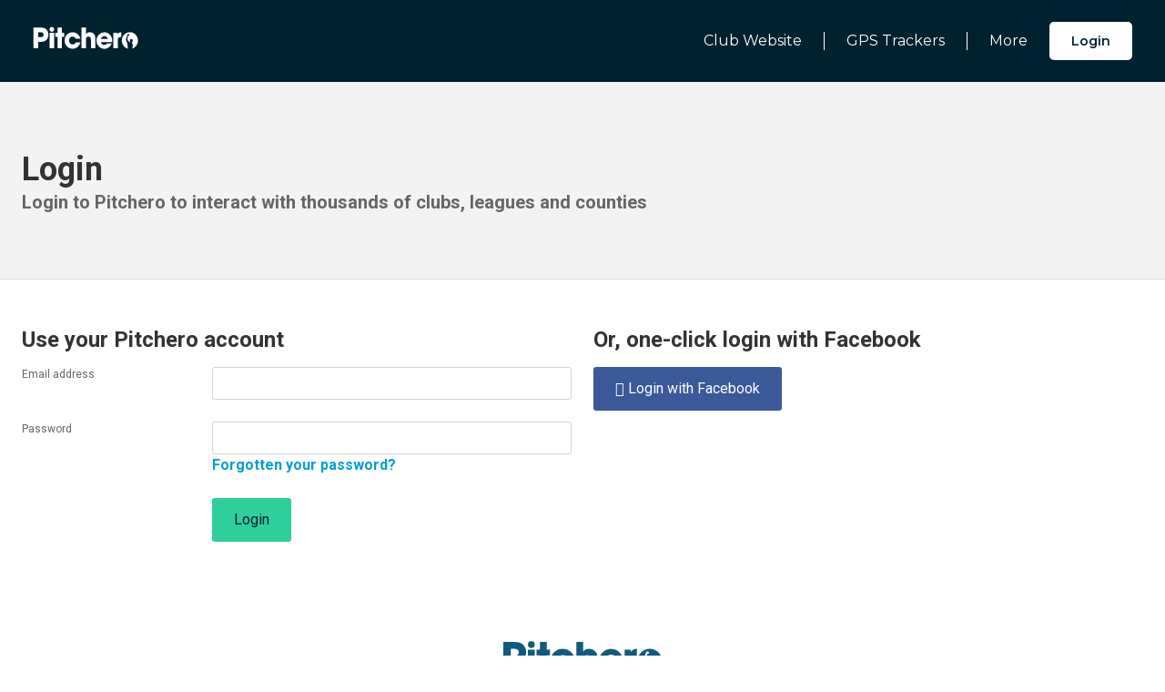

--- FILE ---
content_type: text/html; charset=UTF-8
request_url: https://www.pitchero.com/user-login?return_page=https%3A%2F%2Fwww.pitchero.com%2Ftools%2Fmedia%2Freport-video%2F184472
body_size: 12086
content:
<!DOCTYPE html>
<html lang="en" class="">
<head>
    <script src="https://cdn.ravenjs.com/3.26.2/raven.min.js" crossorigin="anonymous"></script>
<script type="application/javascript">
  var domain = window.location.hostname,
      escapedDomain = domain.replace(/^www\./, '').replace(/([^a-zA-Z0-9])/g, "\\$1"),
      currentDomainRegex = new RegExp('^(.*)' + escapedDomain + '.*$', 'gim');

  var ravenOptions = {
    // Will cause a deprecation warning, but the demise of `ignoreErrors` is still under discussion.
    // See: https://github.com/getsentry/raven-js/issues/73
    ignoreErrors: [
      // Random plugins/extensions
      'top.GLOBALS',
      // See: http://blog.errorception.com/2012/03/tale-of-unfindable-js-error.html
      'originalCreateNotification',
      'canvas.contentDocument',
      'MyApp_RemoveAllHighlights',
      'http://tt.epicplay.com',
      'Can\'t find variable: ZiteReader',
      'jigsaw is not defined',
      'ComboSearch is not defined',
      'http://loading.retry.widdit.com/',
      'atomicFindClose',
      // Facebook borked
      'fb_xd_fragment',
      // ISP "optimizing" proxy - `Cache-Control: no-transform` seems to reduce this. (thanks @acdha)
      // See http://stackoverflow.com/questions/4113268/how-to-stop-javascript-injection-from-vodafone-proxy
      'bmi_SafeAddOnload',
      'EBCallBackMessageReceived',
      // See http://toolbar.conduit.com/Developer/HtmlAndGadget/Methods/JSInjection.aspx
      'conduitPage',
    ],
    whitelistUrls: [
      // Whitelist the current domain.
      currentDomainRegex,
      // Whitelist cloudfront servers.
      '/^(http:\/\/|https:\/\/|http:\/\/www\.|https:\/\/www\.)d2f5bzldkkhcxo\.cloudfront\.net.*$/gmi',
      '/^(http:\/\/|https:\/\/|http:\/\/www\.|https:\/\/www\.)d1npirq6eusu5f\.cloudfront\.net.*$/gmi',
      '/^(http:\/\/|https:\/\/|http:\/\/www\.|https:\/\/www\.)d3254pns6g0sgs\.cloudfront\.net.*$/gmi',
      '/^(http:\/\/|https:\/\/|http:\/\/www\.|https:\/\/www\.)d2asmno6sia9n9\.cloudfront\.net.*$/gmi',
    ],
    ignoreUrls: [
      // Facebook flakiness
      /graph\.facebook\.com/i,
      // Facebook blocked
      /connect\.facebook\.net\/en_US\/all\.js/i,
      // Woopra flakiness
      /eatdifferent\.com\.woopra-ns\.com/i,
      /static\.woopra\.com\/js\/woopra\.js/i,
      // Chrome extensions
      /extensions\//i,
      /^chrome:\/\//i,
      // Other plugins
      /127\.0\.0\.1:4001\/isrunning/i,  // Cacaoweb
      /webappstoolbarba\.texthelp\.com\//i,
      /metrics\.itunes\.apple\.com\.edgesuite\.net\//i
    ]
  };

  Raven.config(
      '',
      ravenOptions
  ).install();
</script>
    <title>Pitchero Login - Pitchero</title>

            <script type="text/javascript">
    dataLayer = [{"platform":"marketing","logged_in":"No","media_type":"login","ip_address":"3.150.121.127"}];
</script>
<!-- Google Tag Manager -->
<script>(function(w,d,s,l,i){w[l]=w[l]||[];w[l].push({'gtm.start':
new Date().getTime(),event:'gtm.js'});var f=d.getElementsByTagName(s)[0],
j=d.createElement(s),dl=l!='dataLayer'?'&l='+l:'';j.async=true;j.src=
'https://www.googletagmanager.com/gtm.js?id='+i+dl+ '&gtm_auth=291NivS-8ZQxNVz7IllCAA&gtm_preview=env-19&gtm_cookies_win=x';f.parentNode.insertBefore(j,f);
})(window,document,'script','dataLayer','GTM-N3TGZT');</script>
<!-- End Google Tag Manager -->
    
    <meta http-equiv="X-UA-Compatible" content="IE=edge">
    	<meta name="viewport" content="width=device-width, initial-scale=1">

                <link rel="apple-touch-icon" sizes="180x180" href="https://www.pitchero.com/assets/img/favicons/apple-touch-icon-b5c631ff4d.png">
    <link rel="icon" type="image/png" sizes="32x32" href="https://www.pitchero.com/assets/img/favicons/favicon-32x32-1078d9acec.png">
    <link rel="icon" type="image/png" sizes="16x16" href="https://www.pitchero.com/assets/img/favicons/favicon-16x16-38e279397f.png">
    <link rel="mask-icon" href="https://www.pitchero.com/assets/img/favicons/safari-pinned-tab-54ae585538.svg" color="#5bbad5">
    
    <meta http-equiv="Content-Type" content="text/html; charset=utf-8" />
    <link rel="canonical" href="https://www.pitchero.com/user-login">        
        
    
                        <link rel="stylesheet" href="https://www.pitchero.com/assets/cookieconsent/cookieconsent.css" />
        <script onload="initConsentPrompt();" defer type="text/javascript" src="https://www.pitchero.com/assets/cookieconsent/cookieconsent.js"></script>
        <script type="text/javascript">
        function triggerConsentSettings() {
            if (typeof __tcfapi === 'function') {
                advertising_agent = '';
                if (advertising_agent == 'SNACK_MEDIA') {
                    // Snack Media uses Quantcast CMP
                    window.__tcfapi('displayConsentUi', 2, function() {} );
                }
                else {
                    // Planet Sport uses UniConsent CMP
                    window.__tcfapi("openunic");
                }
            } else {
                // Show the basic cookie consent settings for sites that do not carry advertising (and therefore do not
                // need a CMP)
                showCookieConsentSettings();
            }
        }
    </script>
    
            <meta property="og:type" content="website" />
    <meta property="og:url" content="https://www.pitchero.com/user-login" />
    <meta property="og:title" content="Pitchero Login - Pitchero" />

        <meta property="twitter:card" content="summary" />
    <meta property="twitter:site" content="Pitchero" />
    <meta property="twitter:title" content="Pitchero Login - Pitchero" />
    <meta property="twitter:description" content="Create a free sports website for your Club, League or County" />
    <meta property="twitter:url" content="https://www.pitchero.com/user-login" />


            <link rel="stylesheet" href="//d1npirq6eusu5f.cloudfront.net/697b61f31b433/marketing/base.css?locale=en_GB"  data-asset="auth/login" />
    
    			<link rel="alternate" href="https://www.pitchero.com/user-login" hreflang="en-gb"/>
			<link rel="alternate" href="https://www.pitchero.com/en_US/user-login" hreflang="en-us"/>
			<link rel="alternate" href="https://www.pitchero.com/en_CA/user-login" hreflang="en-ca"/>
			<link rel="alternate" href="https://www.pitchero.com/fi_FI/user-login" hreflang="fi-fi"/>
			<link rel="alternate" href="https://www.pitchero.com/user-login" hreflang="x-default"/>
	
        <!--[if lte IE 8]>
<script src="//cdnjs.cloudflare.com/ajax/libs/html5shiv/3.7.3/html5shiv.min.js"></script>
<script src="//oss.maxcdn.com/respond/1.4.2/respond.min.js"></script>
<link rel="stylesheet" href="//d1npirq6eusu5f.cloudfront.net/697b61f31b433/ie8.css?locale=en_GB" />
<![endif]-->
<!--[if lte IE 7]>
<link rel="stylesheet" href="//d1npirq6eusu5f.cloudfront.net/697b61f31b433/ie7.css?locale=en_GB" />
<![endif]-->

    </head>

<body class="">
    <script type="text/javascript">
var _gaq = _gaq || [];
    _gaq.push(['a._setAccount', 'UA-3245368-1']);
    _gaq.push(['a._setCustomVar', 1, "logged_in", "No", 3]);
    _gaq.push(['a._setCustomVar', 2, "website_type", "marketing", 3]);
    _gaq.push(['a._setCustomVar', 5, "page", "login", 3]);
    _gaq.push(['a._trackPageview']);


(function() {
    var ga = document.createElement('script'); ga.type = 'text/javascript'; ga.async = true;
    ga.src = ('https:' == document.location.protocol ? 'https://ssl' : 'http://www') + '.google-analytics.com/ga.js';
    var s = document.getElementsByTagName('script')[0]; s.parentNode.insertBefore(ga, s);
})();
</script>
        <!-- Google Tag Manager (noscript) -->
<noscript><iframe src="https://www.googletagmanager.com/ns.html?id=GTM-N3TGZT&gtm_auth=291NivS-8ZQxNVz7IllCAA&gtm_preview=env-19&gtm_cookies_win=x"
height="0" width="0" style="display:none;visibility:hidden"></iframe></noscript>
<!-- End Google Tag Manager (noscript) -->

    
	<link rel="preconnect" href="https://fonts.googleapis.com">
<link rel="preconnect" href="https://fonts.gstatic.com" crossorigin>
<link href="https://fonts.googleapis.com/css2?family=Montserrat:wght@400;600&display=swap" rel="stylesheet">
<style>
.phc-header-spacer {
  height:90px;
}
.phc-header {
  position: fixed;
  z-index: 5;
  width: 100%;
}
.phc-header__main {
  background-color: #002130;
  display: flex;
  align-items: center;
  justify-content: space-between;
  padding-top: 24px;
  padding-right: 24px;
  padding-bottom: 24px;
  padding-left: 24px;
}
@media screen and (min-width: 768px) {
  .phc-header__main {
    padding-right: 36px;
    padding-left: 36px;
  }
}

.phc-header__nav {
  display: flex;
  align-items: center;
}

.phc-header__logo {
  display: block;
  width: 100%;
  max-width: 140px;
  fill: #ffffff;
  padding-right: 24px;
  transition: max-width 300ms ease-out;
}
.phc-header--stuck .phc-header__logo {
  max-width: 120px;
}

.phc-header--open .phc-header__login {
  position: relative;
  z-index: 20;
}
.phc-header--stuck .phc-header__main {
  padding-top: 12px;
  padding-bottom: 12px;
}

.phc-nav {
  position: fixed;
  z-index: 15;
  top: -100%;
  left: 0;
  background: #002130;
  width: 100%;
  height: 100%;
  transition: top 300ms ease-out;
  text-align: left;
}
@media screen and (min-width: 800px) {
  .phc-nav {
    position: static;
    background: none;
    width: initial;
    height: initial;
  }
}
.phc-nav--open {
  top: 0;
}
.phc-nav--open::before {
  content: "";
  position: absolute;
  top: -5%;
  left: 15%;
  width: 150%;
  height: 150%;
  background-image: url("/assets/images/v2/pitch-lines.svg");
  background-size: 100%;
  background-repeat: no-repeat;
  transform: rotate(-35deg);
  opacity: 0.5;
}
@media screen and (min-width: 479px) {
  .phc-nav--open::before {
    top: -20%;
    left: -50%;
  }
}
@media screen and (min-width: 800px) {
  .phc-nav--open::before {
    display: none;
  }
}

.phc-nav__list {
  display: flex;
  flex-direction: column;
  align-items: stretch;
  overflow-y: auto;
  height: 100%;
  padding-top: 30%;
  padding-bottom: 48px;
  padding-left: 20%;
  box-sizing: border-box;
}
@media screen and (min-width: 800px) {
  .phc-nav__list {
    flex-direction: row;
    align-items: center;
    overflow-y: initial;
    height: initial;
    padding-top: 0px;
    padding-bottom: 0px;
    padding-left: 0px;
  }
}

.phc-nav__item-link {
  display: block;
  color: #ffffff;
  border-bottom: solid 1px white;
  padding-bottom: 12px;
  padding-top: 48px;
  font-family: "Montserrat", sans-serif;
  line-height: 1.3;
  font-weight: 400;
  text-decoration: none;
  font-size: 1.3rem;
  position: relative;
}
.phc-nav__item-link:after {
  content: "\203A";
  right: 35px;
  font-size: 2.125rem;
  bottom: 7px;
  color: #fff;
  font-weight: 700;
  position: absolute;
}
@media screen and (min-width: 800px) {
  .phc-nav__item-link:after {
    display: none;
  }
}
@media screen and (min-width: 800px) {
  .phc-nav__item-link {
    padding-top: 0px;
    padding-right: 24px;
    padding-bottom: 0px;
    padding-left: 24px;
    border-bottom: none;
    border-right: solid 1px #ffffff;
    font-size: 1rem;
  }
  .phc-nav__item:last-child .phc-nav__item-link {
    border: none;
  }
}

.phc-nav__item-link--dropdown:after {
  content: "\FF0B";
  right: 25px;
  font-size: 1.75rem;
  bottom: 8px;
}

.phc-nav__sub-list {
  display: none;
}

.phc-nav__sub-item {
  display: block;
  position: relative;
  z-index: 1;
  font-family: "Montserrat", sans-serif;
  line-height: 1.3;
  font-weight: 400;
  text-decoration: none;
  font-size: 1.3rem;
  color: #ffffff;
  padding-top: 24px;
  padding-right: 24px;
  padding-bottom: 24px;
  padding-left: 24px;
}

.phc-nav__item--open .phc-nav__item-link--dropdown:after {
  content: "\2014";
  font-size: 1.5rem;
  bottom: 10px;
  right: 26px;
}
.phc-nav__item--open .phc-nav__sub-list {
  display: block;
}
@media screen and (min-width: 800px) {
  .phc-nav__item--open .phc-nav__sub-list {
    display: none;
  }
}

.phc-subheader {
  display: none;
  background-color: #00a0d1;
  flex-direction: row;
  align-items: center;
  justify-content: center;
  padding-top: 12px;
  padding-right: 24px;
  padding-bottom: 12px;
  padding-left: 24px;
  overflow-x: auto;
}
@media screen and (min-width: 800px) {
  .phc-subheader--visible {
    display: flex;
  }
}

.phc-subheader__item-link {
  display: block;
  padding-right: 24px;
  padding-left: 24px;
}

.phc-subheader__item {
  list-style-type: none;
  color: white;
  font-family: "Montserrat", sans-serif;
  line-height: 1.3;
  font-weight: 400;
  text-decoration: none;
  font-size: 16px;
  font-size: 1rem;
  padding-top: 3px;
  padding-bottom: 3px;
  white-space: nowrap;
}
.phc-subheader__item--active {
  font-weight: 600;
  border-bottom: solid 2px white;
}
.phc-button {
  border-radius: 5px;
  border: none;
  padding-top: 12px;
  padding-right: 24px;
  padding-bottom: 12px;
  padding-left: 24px;
  font-family: "Montserrat", sans-serif;
  line-height: 1.3;
  font-weight: 400;
  text-decoration: none;
  font-size: 16px;
  font-size: 0.875rem;
  font-weight: 600;
}
.phc-button--login {
  color: #002130;
  background-color: #ffffff;
}
.sr-only {
    position: absolute;
    width: 1px;
    height: 1px;
    padding: 0;
    margin: -1px;
    overflow: hidden;
    clip: rect(0, 0, 0, 0);
    border: 0;
}
.phc-burger {
  position: relative;
  width: 28px;
  height: 28px;
  padding-top: 0;
  padding-right: 0;
  padding-bottom: 0;
  padding-left: 24px;
  box-sizing: content-box;
  background: none;
}
@media screen and (min-width: 800px) {
  .phc-burger {
    display: none;
  }
}
.phc-burger--open {
  z-index: 20;
}
.phc-burger__inner, .phc-burger__inner::before, .phc-burger__inner::after {
  position: absolute;
  content: "";
  display: block;
  height: 2px;
  background-color: #fff;
  pointer-events: none;
  transition: width 0.3s cubic-bezier(0.01, 0.32, 0.11, 0.99), background-color 0.3s cubic-bezier(0.01, 0.32, 0.11, 0.99), transform 0.3s cubic-bezier(0.01, 0.32, 0.11, 0.99);
}
.phc-burger__inner {
  width: 20px;
}
.phc-burger__inner::before {
  top: -10px;
  width: 28px;
}
.phc-burger__inner::after {
  bottom: -10px;
  width: 24px;
}
.phc-burger:hover .phc-burger__inner, .phc-burger:hover .phc-burger__inner::before, .phc-burger:hover .phc-burger__inner::after {
  width: 28px;
}
.phc-burger--open .phc-burger__inner {
  background-color: transparent;
}
.phc-burger--open .phc-burger__inner::before {
  width: 28px;
  transform: rotate(45deg) translateY(7px) translateX(7px);
}
.phc-burger--open .phc-burger__inner::after {
  width: 28px;
  transform: rotate(-45deg) translateY(-7px) translateX(7px);
}
</style>


<header class="phc-header js-phc-header">
    <div class="phc-header__main">
        <a href="/" class="phc-header__logo">
            <svg xmlns="http://www.w3.org/2000/svg" viewBox="0 0 154 32">
                <path d="M10.37 1.64H.83v29.17H8v-9.14h3.2c4.53 0 6.5-.83 8.52-2.52 1.85-1.58 3.07-4.69 3.07-7.65a9.92 9.92 0 0 0-3.43-7.73c-1.57-1.3-3.59-2.13-9-2.13M8 15.12V8.18h2.76c1.62 0 4.93 0 4.93 3.43s-3.27 3.51-4.69 3.51zM42.58 1.64h-6.54v7.29H32.8v5.64h3.24v16.24h6.54V14.57h3.16V8.93h-3.16V1.64zM57.88 8.18a11.49 11.49 0 0 0-11.55 11.63 11.75 11.75 0 0 0 23.18 2.68h-6.66a5 5 0 0 1-4.73 2.92c-3.12 0-5.21-2.36-5.21-5.56s2-5.57 4.93-5.57h.27a4.9 4.9 0 0 1 4.73 3.08h6.62a11.58 11.58 0 0 0-11.58-9.18M77.63 1.64h-6.54v29.17h6.54V18.67c0-1.07 0-4.34 3.67-4.34 3.51 0 3.51 3.51 3.51 4.57v11.91h6.55V18.59c0-3.9-.2-5.83-2.05-8a8 8 0 0 0-6-2.4c-2.33 0-4.53.79-5.64 2.76h-.08zM115.22 24a12.83 12.83 0 0 1-4.46 5.6 10.63 10.63 0 0 1-6.23 2 11.67 11.67 0 0 1-.12-23.34c6.66 0 11.55 5.28 11.55 11.95a8.88 8.88 0 0 1-.16 1.74H99.41a4.91 4.91 0 0 0 5.12 4.05 4.65 4.65 0 0 0 4-2.05zm-5.79-6.51a5.17 5.17 0 0 0-9.94 0zM117.52 8.93h6.15v2.33h.08c.55-1.06 1.7-3.08 5.48-3.08v6.58c-3 .08-5.17.71-5.17 4v12h-6.54zM138.47 30.41v-.53c0-.2 0-.37-.06-.55a9.41 9.41 0 0 1-.13-1.69c0-.2.09-.39.1-.61 0-.39-.16-.76-.16-1.18a2.78 2.78 0 0 0 0-.48 4.38 4.38 0 0 0-.17-.49c-.1-.33-.2-.67-.29-1 0-.18-.06-.36-.11-.54s-.06-.17-.07-.27 0-.14 0-.19a.94.94 0 0 0-.1-.2c-.47-.83-.71-1.81-1.21-2.62a1.46 1.46 0 0 1-.22-.37 2.12 2.12 0 0 1 0-.28 3.1 3.1 0 0 1 0-.83c.08-.55.13-1.11.25-1.65a15 15 0 0 1 .72-2.1 11.13 11.13 0 0 0 .36-1.06c0-.13 0-.26.07-.39s.08-.16.12-.25a4.83 4.83 0 0 0 .34-.79 4.31 4.31 0 0 1 .16-.59c.07-.18.18-.33.24-.5s.09-.53.34-.54a.46.46 0 0 1 .18 0c.1 0 .21.09.33.1a2.36 2.36 0 0 1 .45 0l.11.06c.12 0 .31 0 .44.06s.1.08.15.1.14 0 .18 0a.31.31 0 0 1 .07.35s.11 0 .15.07 0 .12.09.21.23.2.23.38-.2.32-.32.42a3.57 3.57 0 0 1-.38.35c-.09.05-.24.08-.36.14s-.21.14-.32.18-.19 0-.27.07a1.09 1.09 0 0 0-.51.66 6.92 6.92 0 0 0-.39 2.1c-.06.77-.07 1.55-.16 2.32a3.2 3.2 0 0 0-.07 1c0 .09.25.23.33.29a3.26 3.26 0 0 1 .57.53c.12.13.22.34.39.41s.17.18.27.31.14.21.21.24a3 3 0 0 1 .9.72c.12.13.27.22.39.35s.28.46.45.43.34-.35.29-.58-.1-.24-.12-.33a1.73 1.73 0 0 0 0-.23s-.08-.07-.11-.11a.87.87 0 0 1-.14-.39c0-.2-.14-.59 0-.77s.13 0 .15-.05a1.77 1.77 0 0 0 0-.23 3 3 0 0 1 .07-.63 2.22 2.22 0 0 1 .91-1.41 2.23 2.23 0 0 1 1.73-.07 1.83 1.83 0 0 1 1.14 2.09 1.4 1.4 0 0 0 0 .36c0 .07.11.08.13.17a.75.75 0 0 1 0 .35c-.07.29-.11.7-.3.86s-.17.08-.22.15a2.94 2.94 0 0 0-.11.39c-.12.3-.34.38-.39.5s-.15.56-.26.83c0 .07-.12.21-.11.26s.34.17.41.2a1.79 1.79 0 0 1 .74.48 1 1 0 0 1 .31.56 3.46 3.46 0 0 1-.08 1.15 1.53 1.53 0 0 0-.06.36 5.67 5.67 0 0 0 .16.63 3.07 3.07 0 0 1 .07.73 2.65 2.65 0 0 1-.12.7c-.05.18-.19.34-.24.52a3.85 3.85 0 0 0-.12.45 7.5 7.5 0 0 0 .06.83c0 .26-.15.45-.12.71a.44.44 0 0 0 0 .08 11.8 11.8 0 1 0-6.76.23 3.64 3.64 0 0 0-.05-.52 2.24 2.24 0 0 1-.08-.44M24.52 8.93h6.55v21.88h-6.55zM31.07 4.12A3.27 3.27 0 1 1 27.8.85a3.27 3.27 0 0 1 3.27 3.27" ./>
            </svg>
        </a>

        <nav class="phc-header__nav">
            <div class="phc-nav js-phc-nav">
                <div class="phc-nav__list">
                    <div class="phc-nav__item">
                        <a class="phc-nav__item-link phc-nav__item-link--dropdown js-phc-nav-dropdown-trigger"  href="/club-website/features">Club Website</a>
                        <div class="phc-nav__sub-list js-phc-nav-dropdown">
                            <a class="phc-nav__sub-item" href="/club-website/features">Features</a>
                            <a class="phc-nav__sub-item" href="/pricing">Pricing</a>
                            <a class="phc-nav__sub-item" href="/community">Rankings</a>
                            <a class="phc-nav__sub-item" href="/club-website/case-studies">Case Studies</a>
                            <a class="phc-nav__sub-item" href="/pricing">Sign Up</a>
                        </div>
                    </div>
                    <div class="phc-nav__item">
                        <a class="phc-nav__item-link phc-nav__item-link--dropdown js-phc-nav-dropdown-trigger"  href="/gps-trackers/features">GPS Trackers</a>
                        <div class="phc-nav__sub-list js-phc-nav-dropdown">
                            <a class="phc-nav__sub-item" href="/gps-trackers/features">Features</a>
                            <a class="phc-nav__sub-item" href="https://pitche.ro/NGmCby" rel="noopener noreferrer" target="_blank">Contact Sales</a>
                        </div>
                    </div>
                    <div class="phc-nav__item">
                        <a class="phc-nav__item-link phc-nav__item-link--dropdown js-phc-nav-dropdown-trigger"  href="https://join.pitchero.com/clubhouse">More</a>
                        <div class="phc-nav__sub-list js-phc-nav-dropdown">
                            <a class="phc-nav__sub-item" href="https://join.pitchero.com/clubhouse">Clubhouse</a>
                            <a class="phc-nav__sub-item" href="https://pitche.ro/XKbhmB" rel="noopener noreferrer" target="_blank">Book demo</a>
                            <a class="phc-nav__sub-item" href="https://join.pitchero.com/webinars">Webinars</a>
                            <a class="phc-nav__sub-item" href="https://blog.pitchero.com/">Blog</a>
                            <a class="phc-nav__sub-item" href="https://help.pitchero.com/knowledge" rel="noopener noreferrer" target="_blank">Help centre</a>
                        </div>
                    </div>
                </div>
            </div>

            <div class="phc-header__login">
                <a href="/user-login">
                    <button class="phc-button phc-button--login">
                        Login
                    </button>
                </a>
            </div>
            <button class="phc-burger js-phc-toggle-nav" type="button">
                <span class="phc-burger__inner"></span>
                <span class="sr-only">Toggle Main Menu</span>
            </button>
        </nav>
    </div>

    <div class="phc-subheader" id="js-phc-subheader--club-website">
        <a href="/club-website/features" class="phc-subheader__item-link">
            <li class="phc-subheader__item">
                Features
            </li>
        </a>
        <a href="/club-website/case-studies" class="phc-subheader__item-link">
            <li class="phc-subheader__item">
                Case studies
            </li>
        </a>
        <a href="/community" class="phc-subheader__item-link">
            <li class="phc-subheader__item js-phc-subheader__item" data-subheader-active-section="community">
                Rankings
            </li>
        </a>
        <a href="/pricing" class="phc-subheader__item-link">
            <li class="phc-subheader__item js-phc-subheader__item" data-subheader-active-section="pricing">
                Pricing & Sign up
            </li>
        </a>
    </div>

    <div class="phc-subheader" id="js-phc-subheader--clubhouse">
        <a href="https://join.pitchero.com/clubhouse" class="phc-subheader__item-link">
            <li class="phc-subheader__item js-phc-subheader__item" data-subheader-active-section="clubhouse">
                Clubhouse
            </li>
        </a>
        <a href="https://pitche.ro/XKbhmB" class="phc-subheader__item-link" rel="noopener noreferrer" target="_blank">
            <li class="phc-subheader__item">
                Book demo
            </li>
        </a>
        <a href="https://join.pitchero.com/webinars" class="phc-subheader__item-link">
            <li class="phc-subheader__item js-phc-subheader__item" data-subheader-active-section="webinars">
                Webinars
            </li>
        </a>
        <a href="https://blog.pitchero.com/" class="phc-subheader__item-link">
            <li class="phc-subheader__item js-phc-subheader__item" data-subheader-active-section="blog">
                Blog
            </li>
        </a>
        <a href="https://help.pitchero.com/knowledge" class="phc-subheader__item-link" rel="noopener noreferrer" target="_blank">
            <li class="phc-subheader__item">
                Help centre
            </li>
        </a>
    </div>
</header>
<div class="phc-header-spacer"></div>

<script type="application/javascript">
    var classNamespace = '.js-phc-';
    var cssNamespace = 'phc-';

    function wrapJSClassNamespace(className) {
    return classNamespace + className;
    }

    function wrapCSSNamespace(selector) {
    return cssNamespace + selector;
    }

    /* ------------ */
    /*  Nav toggle  */
    /* ------------ */
    (function() {
    const header = document.querySelector(wrapJSClassNamespace('header'));
    const navToggle = document.querySelector(wrapJSClassNamespace('toggle-nav'));
    const nav = document.querySelector(wrapJSClassNamespace('nav'));

    navToggle.addEventListener('click', (e) => {
        header.classList.toggle(wrapCSSNamespace('header--open'));
        navToggle.classList.toggle(wrapCSSNamespace('burger--open'));
        nav.classList.toggle(wrapCSSNamespace('nav--open'));
    });
    })();

    /* ------------ */
    /*  Nav Mobile Dropdowns  */
    /* ------------ */
    (function() {
    var navDropdownTriggers = document.querySelectorAll(
        wrapJSClassNamespace('nav-dropdown-trigger')
    );
    for (var i = 0; i < navDropdownTriggers.length; i++) {
        var trigger = navDropdownTriggers[i];

        trigger.addEventListener('click', (e) => {
        var isInMobileBreakpoint = document.documentElement.clientWidth < 800;
        if (isInMobileBreakpoint) {
            e.preventDefault();
            var target = e.target;

            var parent = target.parentNode;
            if (parent && parent.classList) {
            parent.classList.toggle(wrapCSSNamespace('nav__item--open'));
            }
        }
        });
    }
    })();

    /* ------------ */
    /*  Desktop Sub header  */
    /* ------------ */
    (function() {
        // Key: url should include this string
        // Value: data-subheader-active-section value that should be made active
        var clubWebsiteSubheaderData = {
            '/community': 'community',
            '/pricing': 'pricing',
            '/club-website/create': 'pricing',
        };

        var clubhouseSubheaderData = {
          '/clubhouse': 'clubhouse',
          '/webinars': 'webinars',
          'blog.pitchero.com': 'blog',
        }


        function displaySubheader(subheaderData, subheaderKey) {
          var href = window.location.href;

          Object.keys(subheaderData).map(function(key) {
            var activeSection = subheaderData[key];
            if(href.includes(key)) {
                var el = document.getElementById("js-phc-subheader--" + subheaderKey);
                if (el) {
                    el.classList.add('phc-subheader--visible');
                }
                // Set active options
                var subheaderItems = document.querySelectorAll('.js-phc-subheader__item');
                subheaderItems.forEach(item => {
                    var attribute = item.getAttribute('data-subheader-active-section');
                    if (attribute === activeSection) {
                        item.classList.add('phc-subheader__item--active')
                    }
                })
            }
          });
        }

      displaySubheader(clubWebsiteSubheaderData, 'club-website');
      displaySubheader(clubhouseSubheaderData, 'clubhouse');


    })()

</script>
	
		    <div class="u-bg-grey-wash u-space-bottom u-border-bottom">
        <div class="o-page-container page-container--large">
            <div class="o-layout">
                <div class="layout__item">
                    <div class="u-palm-pad-vertical u-lap-and-up-pad-vertical--huge u-pad-horizontal">
                        <h1 class="c-alpha">Login</h1>
                                                    <h3 class="u-grey-mid u-palm-space-top u-palm-hides">Login to Pitchero to interact with thousands of clubs, leagues and counties</h3>
                                            </div>
                </div>
            </div>
        </div>
    </div>

								<div class="o-page-container page-container--large u-pad-horizontal u-palm-pad-top--small u-palm-pad-bottom--large u-lap-and-up-pad-top u-lap-and-up-pad-bottom--huge">
			
			    <div class="js-cookie-warning-message u-hide o-box u-space-bottom u-bg-error">
    <div class="">
        It appears you have cookies disabled. You'll need to enable your cookies to continue.
    </div>
</div>
<noscript>
    <span class="u-space-bottom u-bg-error o-box u-space-bottom">
        It appears you have JavaScript disabled. You'll need to enable JavaScript to continue using this site.
    </span>
</noscript><div class="o-layout">
    <div class="layout__item u-lap-and-up-one-half">
        <h2 class="u-space-bottom--small u-palm-hide">Use your Pitchero account</h2>
        <form name="login" action="https://www.pitchero.com/user-login/authenticate" class="" method="POST">
<input type="hidden" name="_form_" value="b3ea9769f7c2c14c35561a5d16f74070" /><input value="ZiINx1z6YrlDebipgCtjEOBaiSkc4HhUs2j4QiOW" type="hidden" name="_token" />
        <div class="u-palm-space-bottom--small">
            <div class="o-layout u-space-bottom">
                <div class="layout__item u-lap-and-up-one-third">
                    <label class="c-field-label" for="login_email">Email address</label>
                </div><!--
                --><div class="layout__item u-lap-and-up-two-thirds">
                    <input class="c-field" name="login[email]" id="login_email" value="" type="text" />
                </div>
            </div>
            <div class="o-layout u-space-bottom">
                <div class="layout__item u-lap-and-up-one-third">
                    <label class="c-field-label" for="login_password">Password</label>
                </div><!--
                --><div class="layout__item u-lap-and-up-two-thirds">
                    <input type="password" class="c-field" name="login[password]" id="login_password" value="" />
                    <a href="https://www.pitchero.com/forgotten-password?return_page=https%3A%2F%2Fwww.pitchero.com%2Ftools%2Fmedia%2Freport-video%2F184472">Forgotten your password?</a>
                </div>
            </div>
            <div class="o-layout">
                <div class="layout__item u-lap-and-up-two-thirds u-lap-and-up-push-one-third u-palm-text-center">
                    <input type="hidden" name="login[return_page]" id="login_return_page" value="https://www.pitchero.com/tools/media/report-video/184472" />
                    <button type="submit" class="c-btn btn--positive btn--large u-palm-one-whole js-requires-cookies">Login</button>
                </div>
            </div>
        </div>
        </form>
    </div><!--
    ---><div class="layout__item u-lap-and-up-one-half">
        <h2 class="u-space-bottom--small u-palm-hide">Or, one-click login with Facebook</h2>
        <h2 class="u-space-bottom--tiny u-text-center u-lap-and-up-hide">Or</h2>
        <form name="facebook_login" action="https://www.pitchero.com/user-login/authenticate-facebook" target="_top" class="js-facebook-login-form" method="POST">
<input type="hidden" name="_form_" value="55dfe351fe2737446f0cb1b5e4235e74" /><input value="ZiINx1z6YrlDebipgCtjEOBaiSkc4HhUs2j4QiOW" type="hidden" name="_token" />
    <button class="c-btn btn--large btn--facebook u-palm-one-whole js-facebook-login js-requires-cookies">
        <span aria-hidden="true" class="o-icon icon-font icon-facebook">
&#xe606;
</span> Login with Facebook
    </button>
    <input type="hidden" name="facebook_login[return_page]" id="facebook_login_return_page" value="https://www.pitchero.com/tools/media/report-video/184472" />
    <input class="js-facebook-access-token" type="hidden" name="facebook_login[access_token]" id="facebook_login_access_token" value="" />
</form>    </div>
</div>
						</div>
					<!-- prettier-ignore-start -->
<style type="text/css">
	.phc-footer {
		padding: 36px 12px;
	}
	@media and (min-width: 479px) {
		.phc-footer {
			padding-right: 36px;
			padding-left: 36px;
		}
	}

	.phc-footer__main-block {
		display: flex;
		flex-direction: column;
		padding-bottom: 36px;
		max-width: 900px;
		margin: auto;
	}

	.phc-footer__logo-block {
		text-align: center;
		padding-bottom: 36px;
	}

	.phc-footer__logo {
		padding-bottom: 12px;
	}
	.phc-footer__logo > img {
		display: initial;
	}

	.phc-footer__social-item {
		position: relative;
		display: inline-block;
		width: 35px;
		height: 35px;
		border-radius: 50%;
		margin-right: 5px;
		box-sizing: border-box;
		text-align: center;
	}
	.phc-footer__social-item img {
		position: absolute;
		top: 50%;
		left: 50%;
		transform: translate(-50%, -50%);
		width: 15px;
		height: 15px;
		margin: 0 auto;
	}
	.phc-footer__social-item--facebook {
		background-color: #0b488a;
	}
	.phc-footer__social-item--twitter {
		background-color: #11a1cf;
	}
	.phc-footer__social-item--youtube {
		background-color: #f70237;
	}
	.phc-footer__social-item--instagram {
		background: radial-gradient(circle farthest-corner at 35% 90%, #fec564, transparent 50%), radial-gradient(circle farthest-corner at 0 140%, #fec564, transparent 50%), radial-gradient(ellipse farthest-corner at 0 -25%, #5258cf, transparent 50%), radial-gradient(ellipse farthest-corner at 20% -50%, #5258cf, transparent 50%), radial-gradient(ellipse farthest-corner at 100% 0, #893dc2, transparent 50%), radial-gradient(ellipse farthest-corner at 60% -20%, #893dc2, transparent 50%), radial-gradient(ellipse farthest-corner at 100% 100%, #d9317a, transparent), linear-gradient(#6559ca, #bc318f 30%, #e33f5f 50%, #f77638 70%, #fec66d 100%);
	}

	.phc-footer__nav-block {
		text-align: center;
	}
	@media screen and (min-width: 768px) {
		.phc-footer__nav-block {
			display: grid;
			grid-template-columns: repeat(4, 1fr);
		}
	}

	.phc-footer__divider {
		border: 0;
		background-color: #e6eaef;
		height: 2px;
		padding-bottom: 0;
	}

	.phc-footer__company-info {
		padding-top: 12px;
	}
	.phc-footer__company-info p {
		color: #333333;
		font-family: "Montserrat", sans-serif;
		line-height: 1.3;
		font-weight: 400;
		text-decoration: none;
		font-size: 16px;
		font-size: 0.8rem;
	}

	.phc-nav-list {
		list-style-type: none;
		padding-left: 0;
		padding-bottom: 24px;
		margin-left: 0;
	}

	.phc-nav-list__heading {
		font-family: "Montserrat", sans-serif;
		line-height: 1.3;
		font-weight: 400;
		text-decoration: none;
		font-size: 16px;
		font-size: 0.75rem;
		font-weight: 600;
		text-transform: uppercase;
		font-size: 1rem;
		color: #00a0d1;
		padding-bottom: 12px;
	}

	.phc-nav-list__link {
		text-decoration: none;
		color: #333333;
		font-family: "Montserrat", sans-serif;
		line-height: 1.3;
		font-weight: 400;
		text-decoration: none;
		font-size: 16px;
		font-size: 1rem;
	}

	.phc-nav-list__item {
		text-decoration: none;
		color: #333333;
		font-family: "Montserrat", sans-serif;
		line-height: 1.3;
		font-weight: 400;
		text-decoration: none;
		font-size: 16px;
		font-size: 1rem;
		padding-top: 6px;
		padding-bottom: 6px;
	}
</style>
<!-- prettier-ignore-end -->

<footer class="phc-footer">
	<div class="phc-footer__main-block">
		<div class="phc-footer__logo-block">
			<div class="phc-footer__logo">
				<img src="https://pitchero.com/assets/images/ph-logo--blumine.svg" alt="" width="176" height="37">
			</div>
			<div class="phc-footer__social">
				<a href="https://www.facebook.com/Pitchero/" class="phc-footer__social-item phc-footer__social-item--facebook">
					<img src="https://pitchero.com/assets/images/icons/ph-icon-social-facebook.svg" alt="" width="15" height="15">
				</a>
				<a href="https://twitter.com/pitchero" class="phc-footer__social-item phc-footer__social-item--twitter">
					<img src="https://pitchero.com/assets/images/icons/ph-icon-social-twitter.svg" alt="" width="15" height="15">
				</a>
				<a href="https://www.youtube.com/channel/UCiQLcFMRsFXYduFCtc8PkbQ" class="phc-footer__social-item phc-footer__social-item--youtube">
					<img src="https://pitchero.com/assets/images/icons/ph-icon-social-youtube.svg" alt="" width="15" height="15">
				</a>
				<a href="https://www.instagram.com/bepitchero" class="phc-footer__social-item phc-footer__social-item--instagram">
					<img src="https://pitchero.com/assets/images/icons/ph-icon-social-instagram.svg" alt="" width="15" height="15">
				</a>
			</div>
		</div>
		<div class="phc-footer__nav-block">
			<ul class="phc-nav-list">
				<li class="phc-nav-list__heading">
					Club Website
				</li>
				<a href="/club-website/features/" class="phc-nav-list__link">
					<li class="phc-nav-list__item ">
						Features
					</li>
				</a>
				<a href="/club-website/case-studies/" class="phc-nav-list__link">
					<li class="phc-nav-list__item ">
						Case Studies
					</li>
				</a>
				<a href="/pricing/" class="phc-nav-list__link">
					<li class="phc-nav-list__item ">
						Pricing
					</li>
				</a>
				<a href="/community/" class="phc-nav-list__link">
					<li class="phc-nav-list__item ">
						Rankings
					</li>
				</a>
			</ul>
			<ul class="phc-nav-list">
				<li class="phc-nav-list__heading">
					GPS Trackers
				</li>
				<a href="/gps-trackers/features/" class="phc-nav-list__link">
					<li class="phc-nav-list__item ">
						Features
					</li>
				</a>
				<a href="https://pitche.ro/NGmCby" class=" phc-nav-list__link">
					<li class="phc-nav-list__item ">
						Contact Sales
					</li>
				</a>
			</ul>
			<ul class="phc-nav-list">
				<li class="phc-nav-list__heading">
					Clubhouse
				</li>
				<a href="https://blog.pitchero.com/" class="phc-nav-list__link">
					<li class="phc-nav-list__item ">
						Blog
					</li>
				</a>
				<a href="https://help.pitchero.com" class=" phc-nav-list__link">
					<li class="phc-nav-list__item ">
						Help Centre
					</li>
				</a>
				<a href="https://join.pitchero.com/webinars" class=" phc-nav-list__link">
					<li class="phc-nav-list__item ">
						Webinars
					</li>
				</a>
			</ul>
			<ul class="phc-nav-list">
				<li class="phc-nav-list__heading">
					Company
				</li>
				<a href="/about" class="phc-nav-list__link">
					<li class="phc-nav-list__item ">
						About us
					</li>
				</a>
				<a href="https://join.pitchero.com/advertise" class=" phc-nav-list__link">
					<li class="phc-nav-list__item ">
						Advertising
					</li>
				</a>
				<a href="https://apply.workable.com/pitchero/" target="_blank" rel="noopener" class=" phc-nav-list__link">
					<li class="phc-nav-list__item ">
						Careers
					</li>
				</a>
				<a href="/gdpr" class=" phc-nav-list__link">
					<li class="phc-nav-list__item ">
						GDPR
					</li>
				</a>
				<a href="/terms-of-service" class=" phc-nav-list__link">
					<li class="phc-nav-list__item ">
						Terms of service
					</li>
				</a>
				<a href="/privacy-policy" class="phc-nav-list__link">
					<li class="phc-nav-list__item ">
						Privacy policy
					</li>
				</a>
				<a href="/cookie-policy" class=" phc-nav-list__link">
					<li class="phc-nav-list__item ">
						Cookie policy
					</li>
				</a>
				<a href="/security-policy" class=" phc-nav-list__link">
					<li class="phc-nav-list__item ">
						Security policy
					</li>
				</a>
				<a href="#" onclick="event.preventDefault(); triggerConsentSettings()">
					<li class="phc-nav-list__item ">
						Manage consents
					</li>
				</a>
			</ul>
		</div>
	</div>

	<hr class="phc-footer__divider">
	<div class="phc-footer__company-info">
		<p>© Pitch Hero Ltd 2008-<span id="phc-js-current-year"></span>
		</p>
		<p>Pitch Hero Ltd registered in England | WF3 1DR | Company number - 06361033</p>
		<p>Digital advertising by Planet Sport</p>
	</div>
</footer>

<script type="application/javascript">
	(function () {
var el = document.getElementById('phc-js-current-year');
if (el) {
var currentYear = new Date().getFullYear();
el.innerHTML = currentYear;
}

})()
</script>


    <script type="text/javascript" src="//ajax.googleapis.com/ajax/libs/jquery/1.7.2/jquery.min.js"></script>

    


    <script type="text/javascript">var _ph = _ph || {};_ph.platform = _ph.platform || "marketing";_ph.pitchero_root = _ph.pitchero_root || "http:\/\/www.pitchero.com";_ph.api_domain = _ph.api_domain || "api.pitchero.com";_ph.pitchero_root_secure = _ph.pitchero_root_secure || "https:\/\/www.pitchero.com";_ph.logout_route = _ph.logout_route || "https:\/\/www.pitchero.com\/logout";_ph.settings_route = _ph.settings_route || "https:\/\/www.pitchero.com\/account\/settings\/details";_ph.facebook_app_id = _ph.facebook_app_id || 341221425942867;_ph.google_maps_api_key = _ph.google_maps_api_key || "AIzaSyA-uMU87bBctuJ9ufAqEjq1HOZFkrpboP4";_ph.route = _ph.route || "login";_ph.debug = _ph.debug || 0;_ph.icons = _ph.icons || {"bell":"&#xf40a","tick":"&#xe600;","positive":"&#xe600;","cross":"&#xe601;","negative":"&#xe601;","close":"&#xf057;","close-thin":"&#xe908;","cog":"&#xe604;","settings":"&#xe604;","filter":"&#xe605;","funnel":"&#xe605;","facebook":"&#xe606;","twitter":"&#xe607;","instagram":"&#xe906;","lock":"&#xe608;","lock-closed":"&#xe608;","unlock":"&#xe661;","lock-open":"&#xe661;","retweet":"&#xe611;","recurring":"&#xe611;","number":"&#xe613;","single":"&#xe613;","flag":"&#xe609;","new-window":"&#xe60b;","add":"&#xf055;","mobile":"&#xe325;","iphone":"&#xe60e;","menu":"&#xe612;","columns":"&#xe658;","list":"&#xe612;","arrow-up-down":"&#xe615;","arrow-left":"&#xe618;","arrow-right":"&#xe619;","arrow-up":"&#xe616;","arrow-down":"&#xe617;","chevron-right":"&#xe90a;","back":"&#xe61a;","reply":"&#xe61a;","undo":"&#xe61a;","email":"&#xe614;","users":"&#xe63e;","members":"&#xe63e;","user":"&#xe63f;","member":"&#xe63f;","ph-icon":"&#xe63b;","ph-message":"&#xe63a;","tag":"&#xe62b;","home":"&#xe61b;","next":"&#xe62c;","last":"&#xe62d;","previous":"&#xe62e;","first":"&#xe62f;","tools":"&#xe623;","warning":"&#xe639;","payments":"&#xe645;","credit-card":"&#xe646;","direct-debit":"&#xe63d;","star":"&#xe631;","star-empty":"&#xe632;","star-half":"&#xe633;","comment":"&#xe634;","graph":"&#xe61c;","performance":"&#xe61c;","play":"&#xf01d;","video":"&#xf01d;","pause":"&#xf28c;","t-shirt":"&#xe902;","teams":"&#xe902;","kit-design":"&#xe905;","file-word":"&#xe621;","file-excel":"&#xe622;","file-csv":"&#xe622;","file-powerpoint":"&#xe649;","file-acrobat":"&#xe624;","file-pdf":"&#xe624;","file-zip":"&#xe625;","file-image":"&#xe626;","image":"&#xe626;","album":"&#xe626;","files":"&#xe62a;","documents":"&#xe62a;","file":"&#xe628;","page":"&#xe628;","calendar":"&#xe637;","event":"&#xe637;","training":"&#xf28f;","schedule":"&#xe90b;","news":"&#xe647;","selection":"&#xe640;","thumbs-up":"&#xe640;","sponsored":"&#xe641;","rank":"&#xe641;","my-network":"&#xe642;","availability":"&#xe643;","clock":"&#xe643;","match-centre":"&#xe644;","poll":"&#xe61d;","bar-chart":"&#xe61d;","pie-chart":"&#xe61e;","forum":"&#xe648;","rss":"&#xe64a;","edit":"&#xe64b;","content":"&#xe64b;","search":"&#xe64c;","move":"&#xe64e;","full-screen":"&#xe64e;","link":"&#xe64f;","connect":"&#xe64f;","dashboard":"&#xe650;","screen":"&#xe651;","desktop":"&#xe651;","laptop":"&#xe320;","tablet":"&#xe331;","phone":"&#xe325;","design":"&#xe40a;","palette":"&#xe40a;","packages":"&#xe653;","packages-free":"&#xe653;","packages-basic":"&#xe653;","packages-starter":"&#xe657;","packages-creative":"&#xe657;","packages-standard":"&#xe656;","packages-bundle":"&#xe656;","packages-pro":"&#xe655;","packages-elite":"&#xe656;","packages-ultimate":"&#xe655;","map-marker":"&#xe659;","map-marker-unknown":"&#xe90c;","refresh":"&#xe65a;","volume-off":"&#xe65b;","volume-down":"&#xe65c;","volume-up":"&#xe65d;","audio":"&#xe65d;","share":"&#xe65f;","printer":"&#xe660;","print":"&#xe660;","arrow-back":"&#xe904;","arrow-forward":"&#xe903;","book":"&#xf007;","academy":"&#xf007;","delete":"&#xe872;","remove":"&#xe872;","timer":"&#xe425;","empty-book":"&#xe907;","play-circle":"&#xf144;","play-circle-outline":"&#xf01d;","question-circle":"&#xf059;","support":"&#xf059;","question-circle-outline":"&#xe900;","availability-not-sure":"&#xe900;","exclamation-circle":"&#xf06a;","selection-unknown":"&#xf06a;","exclamation-circle-outline":"&#xe901;","availability-unknown":"&#xe901;","prompt":"&#xe901;","cross-circle":"&#xf057;","selection-declined":"&#xf057;","cross-circle-outline":"&#xf05c;","availability-unavailable":"&#xf05c;","tick-circle":"&#xf058;","selection-confirmed":"&#xf058;","tick-circle-outline":"&#xf05d;","availability-available":"&#xf05d;","left-circle":"&#xf0a8;","left-circle-outline":"&#xf190;","right-circle":"&#xf0a9;","right-circle-outline":"&#xf18e;","circle":"&#xf111;","circle-outline":"&#xf10c;","pause-circle":"&#xf28b;","pause-circle-outline":"&#xf28c;","stop-circle":"&#xf28d;","stop-circle-outline":"&#xf28e;","info-circle":"&#xf05a;","plus-circle":"&#xf055;","minus-circle":"&#xf056;","dot-circle-outline":"&#xf192;","live":"&#xf192;","live-stream":"&#xf192;","email-alt":"&#xe909","bookteq":"&#xe90d","match-fees":"&#xe90f","payment-tools":"&#xe90e"};_ph.pitchero_terms_of_service_url = _ph.pitchero_terms_of_service_url || "https:\/\/www.pitchero.com\/terms-of-service";_ph.pitchero_policy_url = _ph.pitchero_policy_url || "https:\/\/www.pitchero.com\/privacy-policy";_ph.refresh_on_login = _ph.refresh_on_login || true;_ph.time_translations = _ph.time_translations || {"prefixAgo":null,"prefixFromNow":null,"suffixAgo":"ago","suffixFromNow":"from now","seconds":"less than a minute","minute":"about a minute","minutes":"%d minutes","hour":"about an hour","hours":"about %d hours","day":"a day","days":"%d days","month":"about a month","months":"%d months","year":"about a year","years":"%d years","wordSeparator":" ","numbers":[]};</script>
    <script type="text/javascript" src="//d1npirq6eusu5f.cloudfront.net/697b61ef0bafe/auth/login.js?locale=en_GB"  data-asset="auth/login"></script>
    <!-- Frame js_content -->
        <script type="text/javascript">
    WebFontConfig = {
        google: { families: [ 'Roboto:400,300italic,700:latin', 'Roboto+Condensed:400,700:latin' ] }
    };
    (function() {
        var wf = document.createElement('script');
        wf.src = ('https:' == document.location.protocol ? 'https' : 'http') +
                '://ajax.googleapis.com/ajax/libs/webfont/1/webfont.js';
        wf.type = 'text/javascript';
        wf.async = 'true';
        var s = document.getElementsByTagName('script')[0];
        s.parentNode.insertBefore(wf, s);
    })();
</script>        


</body>
</html>


--- FILE ---
content_type: text/css
request_url: https://d1npirq6eusu5f.cloudfront.net/697b61f31b433/marketing/base.css?locale=en_GB
body_size: 29809
content:
@font-face{font-family:'Gibson';font-weight:normal;font-style:normal;src:url(//cdn2.hubspot.net/hubfs/2547723/Fonts/gibson-regular-webfont.eot?t=1487688481975);src:url(//cdn2.hubspot.net/hubfs/2547723/Fonts/gibson-regular-webfont.eot?#iefix&t=1487688481975) format("embedded-opentype"),url(//cdn2.hubspot.net/hubfs/2547723/Fonts/gibson-regular-webfont.woff2?t=1487688481975) format("woff2"),url(//cdn2.hubspot.net/hubfs/2547723/Fonts/gibson-regular-webfont.woff?t=1487688481975) format("woff"),url(//cdn2.hubspot.net/hubfs/2547723/Fonts/gibson-regular-webfont.ttf?t=1487688481975) format("truetype"),url(//cdn2.hubspot.net/hubfs/2547723/Fonts/gibson-regular-webfont.svg#gibsonregular?t=1487688481975) format("svg")}@font-face{font-family:'Gibson';font-weight:bold;font-style:normal;src:url(//cdn2.hubspot.net/hubfs/2547723/Fonts/gibson-semibold-webfont.eot?t=1487688481975);src:url(//cdn2.hubspot.net/hubfs/2547723/Fonts/gibson-semibold-webfont.eot?#iefix&t=1487688481975) format("embedded-opentype"),url(//cdn2.hubspot.net/hubfs/2547723/Fonts/gibson-semibold-webfont.woff2?t=1487688481975) format("woff2"),url(//cdn2.hubspot.net/hubfs/2547723/Fonts/gibson-semibold-webfont.woff?t=1487688481975) format("woff"),url(//cdn2.hubspot.net/hubfs/2547723/Fonts/gibson-semibold-webfont.ttf?t=1487688481975) format("truetype"),url(//cdn2.hubspot.net/hubfs/2547723/Fonts/gibson-semibold-webfont.svg#gibsonregular?t=1487688481975) format("svg")}@font-face{font-display:swap;font-family:'Montserrat';font-style:normal;font-weight:500;src:local("Montserrat Medium"),local("Montserrat-Medium"),url(//www.pitchero.com/fonts/montserrat-v14-latin-500.woff2) format("woff2"),url(//www.pitchero.com/fonts/montserrat-v14-latin-500.woff) format("woff")}@font-face{font-display:swap;font-family:'Montserrat';font-style:normal;font-weight:600;src:local("Montserrat SemiBold"),local("Montserrat-SemiBold"),url(//www.pitchero.com/fonts/montserrat-v14-latin-600.woff2) format("woff2"),url(//www.pitchero.com/fonts/montserrat-v14-latin-600.woff) format("woff")}@font-face{font-display:swap;font-family:'Montserrat';font-style:normal;font-weight:700;src:local("Montserrat Bold"),local("Montserrat-Bold"),url(//www.pitchero.com/fonts/montserrat-v14-latin-700.woff2) format("woff2"),url(//www.pitchero.com/fonts/montserrat-v14-latin-700.woff) format("woff")}/*!
 * inuitcss, by @csswizardry
 *
 * github.com/inuitcss | inuitcss.com
 */@keyframes spin{0%{transform:translate(-50%, -50%) rotate(0deg)}100%{transform:translate(-50%, -50%) rotate(360deg)}}@keyframes fade-in{0%{opacity:0}100%{opacity:1}}/*! normalize.css v3.0.2 | MIT License | git.io/normalize */html{font-family:sans-serif;-ms-text-size-adjust:100%;-webkit-text-size-adjust:100%}body{margin:0}article,aside,details,figcaption,figure,footer,header,hgroup,main,menu,nav,section,summary{display:block}audio,canvas,progress,video{display:inline-block;vertical-align:baseline}audio:not([controls]){display:none;height:0}[hidden],template{display:none}a{background-color:transparent}a:active,a:hover{outline:0}abbr[title]{border-bottom:1px dotted}b,strong{font-weight:bold}dfn{font-style:italic}h1{font-size:2em;margin:0.67em 0}mark{background:#ff0;color:#000}small{font-size:80%}sub,sup{font-size:75%;line-height:0;position:relative;vertical-align:baseline}sup{top:-0.5em}sub{bottom:-0.25em}img{border:0}svg:not(:root){overflow:hidden}figure{margin:1em 40px}hr{-moz-box-sizing:content-box;box-sizing:content-box;height:0}pre{overflow:auto}code,kbd,pre,samp{font-family:monospace, monospace;font-size:1em}button,input,optgroup,select,textarea{color:inherit;font:inherit;margin:0}button{overflow:visible}button,select{text-transform:none}button,html input[type="button"],input[type="reset"],input[type="submit"]{-webkit-appearance:button;cursor:pointer}button[disabled],html input[disabled]{cursor:default}button::-moz-focus-inner,input::-moz-focus-inner{border:0;padding:0}input{line-height:normal}input[type="checkbox"],input[type="radio"]{box-sizing:border-box;padding:0}input[type="number"]::-webkit-inner-spin-button,input[type="number"]::-webkit-outer-spin-button{height:auto}input[type="search"]{-webkit-appearance:textfield;-moz-box-sizing:content-box;-webkit-box-sizing:content-box;box-sizing:content-box}input[type="search"]::-webkit-search-cancel-button,input[type="search"]::-webkit-search-decoration{-webkit-appearance:none}fieldset{border:1px solid #c0c0c0;margin:0 2px;padding:0.35em 0.625em 0.75em}legend{border:0;padding:0}textarea{overflow:auto}optgroup{font-weight:bold}table{border-collapse:collapse;border-spacing:0}td,th{padding:0}html{-webkit-box-sizing:border-box;-moz-box-sizing:border-box;box-sizing:border-box}*,*:before,*:after{-webkit-box-sizing:inherit;-moz-box-sizing:inherit;box-sizing:inherit}body,h1,h2,h3,h4,h5,h6,p,blockquote,pre,dl,dd,ol,ul,form,fieldset,legend,figure,table,th,td,caption,hr{margin:0;padding:0}abbr[title],dfn[title]{cursor:help}u,ins{text-decoration:none}ins{border-bottom:1px solid}ul,ol,dl,blockquote,address,hr,table,fieldset,figure,pre{margin-bottom:24px}p{margin-bottom:12px}ul,ol,dd{margin-left:48px}iframe{border:none}li>ul,li>ol{margin-bottom:0}img{max-width:100%;font-style:italic;vertical-align:middle}.gm-style img,img[width],img[height]{max-width:none}.lede{font-size:18px;font-size:1.125rem;line-height:1.33333}html{font-family:"Roboto",Arial,Helvetica,sans-serif;font-size:1em;line-height:1.5;background-color:#fff;color:#333;min-height:100%;-webkit-text-size-adjust:100%;-ms-text-size-adjust:100%;-moz-osx-font-smoothing:grayscale;-webkit-font-smoothing:antialiased}@media print{html{font-size:.75em}}body{min-width:320px;position:relative;background-position:center 18px;background-repeat:no-repeat}h1,.u-large{font-size:36px;line-height:48px;font-weight:bold}h1,.u-alpha{font-size:36px;line-height:48px;font-weight:bold}h2,.u-beta{font-size:24px;line-height:36px;font-weight:bold}h3,.u-gamma{font-size:20px;line-height:24px;font-weight:bold}h4,.u-delta{font-size:16px;line-height:24px;font-weight:bold}h5,.u-epsilon{font-size:16px;line-height:24px;font-weight:bold}h6,.u-zeta{font-size:16px;line-height:24px;font-weight:bold}.u-large{font-size:36px;line-height:48px;font-weight:bold}.u-big{font-size:42px;line-height:48px;font-weight:bold}.u-huge{font-size:56px;line-height:60px;font-weight:bold}.u-massive{font-size:72px;line-height:84px;font-weight:bold}input,select,textarea{display:block;width:100%}input[type=checkbox],input[type=radio],input[type=file],input[type=submit],input[type=button]{display:inline-block;width:auto}label{display:block}textarea{resize:none}.invalid-message{display:none}.invalid-input-message{display:block;color:red}label.invalid-input-required-label{color:red}select.invalid-input,input.invalid-input{border:1px solid red}input[type=submit],input[type=button],button,.c-btn{display:inline-block;vertical-align:middle;font:inherit;font-weight:bold;text-align:center;border:none;margin:0;cursor:pointer;overflow:visible}.u-anchor,a{cursor:pointer;font-weight:bold;text-decoration:none;color:#00a0d1}[data-href]{cursor:pointer}p{-webkit-margin-before:0;-webkit-margin-after:0;margin-bottom:24px}hr,.hr{border-top:0;border-left:0;border-right:0;border-bottom-width:1px;border-bottom-style:solid;padding-bottom:11px;margin-top:0;margin-bottom:12px;border-color:#ddd}.o-box{display:block;padding:24px}.o-box>:last-child{margin-bottom:0}.box--flush{padding:0}.box--tiny{padding:6px}.box--small{padding:12px}.box--large{padding:48px}.box--huge{padding:96px}.o-block{display:block}.block__img{vertical-align:middle;margin-bottom:24px}.block__body{display:block}.o-media{display:block}.media__img{float:left;margin-right:24px}.media__img>img{display:block}.media__body{overflow:hidden;display:block}.media__body,.media__body>:last-child{margin-bottom:0}.media--tiny>.media__img{margin-right:6px}.media--tiny.media--rev>.media__img{margin-right:0;margin-left:6px}.media--small>.media__img{margin-right:12px}.media--small.media--rev>.media__img{margin-right:0;margin-left:12px}.media--large>.media__img{margin-right:48px}.media--large.media--rev>.media__img{margin-right:0;margin-left:48px}.media--huge>.media__img{margin-right:96px}.media--huge.media--rev>.media__img{margin-right:0;margin-left:96px}.media--rev>.media__img{float:right;margin-right:0;margin-left:24px}.media--flush>.media__img{margin-right:0;margin-left:0}@media screen and (max-width: 720px){.media--responsive>.media__img{float:none;margin-right:0;margin-bottom:24px;margin-left:0}.media--responsive.media--tiny>.media__img{margin-right:0;margin-left:0;margin-bottom:6px}.media--responsive.media--small>.media__img{margin-right:0;margin-left:0;margin-bottom:12px}.media--responsive.media--large>.media__img{margin-right:0;margin-left:0;margin-bottom:48px}.media--responsive.media--huge>.media__img{margin-right:0;margin-left:0;margin-bottom:96px}}.o-layout{list-style:none;margin:0;padding:0;margin-left:-24px}.layout__item{display:inline-block;padding-left:24px;vertical-align:top;width:100%}.layout--tiny{margin-left:-6px}.layout--tiny>.layout__item{padding-left:6px}.layout--small{margin-left:-12px}.layout--small>.layout__item{padding-left:12px}.layout--huge{margin-left:-96px}.layout--huge>.layout__item{padding-left:96px}.layout--flush{margin-left:0}.layout--flush>.layout__item{padding-left:0}.layout--rev{direction:rtl;text-align:left}.layout--rev>.layout__item{direction:ltr;text-align:left}.o-tabs{margin:0;padding:0;list-style:none;display:table;table-layout:fixed;width:100%;text-align:center}.tabs__item{display:table-cell}.tabs__link{display:block}.o-list-bare{margin:0;padding:0;list-style:none}.o-list-block{margin:0;padding:0;list-style:none}.list-block__item,.o-list-block>li{padding:24px}.list-block--tiny>.list-block__item,.o-list-block.list-block--tiny>li{padding:6px}.list-block--small>.list-block__item,.o-list-block.list-block--small>li{padding:12px}.o-list-inline{margin:0;padding:0;list-style:none}.o-list-inline>li{display:inline-block}.list-inline--delimited>li+li:before{content:", "}.o-dialog-layout{height:100vh;position:relative}.o-dialog-layout>.dialog-layout__inner{position:relative;top:50%;transform:translateY(-50%);width:50vw;margin:0 auto;max-width:690px;min-width:300px}.o-frameless-layout{top:0;left:0;bottom:0;right:0;height:100vh;width:100vw}.frameless-layout__content{overflow-y:scroll}.o-tray{bottom:0;left:0;position:fixed}.tray--top{bottom:auto;top:0}.tray__handle{cursor:pointer;display:inline-block}.tray__content{display:none}.is-open>.tray__content{display:block}@font-face{font-family:'Pitchero-Icons';src:url(//d1oean8w8ys1pg.cloudfront.net/fonts/icons/0.77/Pitchero-Icons.eot);src:url(//d1oean8w8ys1pg.cloudfront.net/fonts/icons/0.77/Pitchero-Icons.eot?#iefix) format("embedded-opentype"),url(//d1oean8w8ys1pg.cloudfront.net/fonts/icons/0.77/Pitchero-Icons.woff) format("woff"),url(//d1oean8w8ys1pg.cloudfront.net/fonts/icons/0.77/Pitchero-Icons.ttf) format("truetype"),url(//d1oean8w8ys1pg.cloudfront.net/fonts/icons/0.77/Pitchero-Icons.svg#icons) format("svg");font-weight:normal;font-style:normal}[data-icon]:before{font-family:'Pitchero-Icons';content:attr(data-icon);speak:none;font-weight:normal;font-variant:normal;text-transform:none;-webkit-font-smoothing:antialiased}.icon-font{font-family:'Pitchero-Icons';speak:none;font-style:normal;font-weight:normal;font-variant:normal;text-transform:none;-webkit-font-smoothing:antialiased}.o-icon{display:inline-block;vertical-align:top}.icon--new-window{color:#333;position:relative;top:-0.5em;font-size:80%}.o-page-container{max-width:1000px;margin-left:auto;margin-right:auto}.page-container--large{max-width:1280px}.o-page-container-breakout{margin:0 calc(50% - 50vw)}.o-cutout{position:relative}.cutout__content{position:absolute;-webkit-transform:translate(-50%, -50%);-ms-transform:translate(-50%, -50%);-moz-osx-transform:translate(-50%, -50%);transform:translate(-50%, -50%);left:50%;top:50%}.cutout--bottom .cutout__content{top:auto;bottom:0;-webkit-transform:translate(-50%, 50%);-ms-transform:translate(-50%, 50%);-moz-osx-transform:translate(-50%, 50%);transform:translate(-50%, 50%)}.o-ratio{position:relative;width:100%}.o-ratio:before{content:"";display:block;padding-top:100%}.ratio__content{position:absolute;top:0;left:0;right:0;bottom:0}.ratio--three-by-two:before{padding-top:66.66667%}.ratio--four-by-three:before{padding-top:75%}.ratio--four-by-six:before{padding-top:150%}.ratio--six-by-nine:before{padding-top:225%}.ratio--sixteen-by-nine:before{padding-top:56.25%}.ratio--twenty-one-by-nine:before{padding-top:42.85714%}.ratio--three-by-one:before{padding-top:33.33333%}.ratio--two-by-one:before{padding-top:50%}.ratio--one-by-one:before{padding-top:100%}.o-ratio-img{display:block;height:0;overflow:hidden;position:relative}.o-ratio-img>img{height:100%;left:0;position:absolute;top:0;width:100%}.ratio-img--twenty-one-by-nine{padding-top:42.85714%}.media__img>img{margin:0 auto}.media--stacked>.media__img{float:none;margin-bottom:12px;margin-right:0}.media--stacked>.media__img>img{width:100%}.media--tiny.media--stacked>.media__img{margin-bottom:6px}.media--small.media--stacked>.media__img{margin-bottom:12px}.media--flush.media--stacked>.media__img{margin-bottom:0}@media screen and (max-width: 44.9375em){.palm-media--stacked>.media__img{float:none;margin-bottom:12px;margin-right:0}.palm-media--stacked>.media__img>img{width:100%}.media--small.palm-media--stacked>.media__img{margin-bottom:12px}}@media screen and (min-width: 45em) and (max-width: 63.9375em){.lap-media--stacked>.media__img{float:none;margin-bottom:12px;margin-right:0}.lap-media--stacked>.media__img>img{width:100%}.media--small.lap-media--stacked>.media__img{margin-bottom:12px}}@media screen and (min-width: 45em){.lap-and-up-media--stacked>.media__img{float:none;margin-bottom:12px;margin-right:0}.lap-and-up-media--stacked>.media__img>img{width:100%}.media--small.lap-and-up-media--stacked>.media__img{margin-bottom:12px}}@media screen and (min-width: 64em){.desk-media--stacked>.media__img{float:none;margin-bottom:12px;margin-right:0}.desk-media--stacked>.media__img>img{width:100%}.media--small.desk-media--stacked>.media__img{margin-bottom:12px}}.media__overlay{bottom:0;left:0;right:0;position:absolute}.media__overlay.media__overlay--top{bottom:auto;top:0}.media__overlay.media__overlay--middle__outer{right:0;top:0}.media__overlay--middle{height:100%;width:100%;display:table;vertical-align:middle}.media__overlay--middle__inner{display:table-cell;vertical-align:middle;height:100%}.media__play-icon{font-size:96px;color:#fff;background:rgba(0,0,0,0.4);line-height:0.8;-webkit-border-radius:50%;-moz-border-radius:50%;-ms-border-radius:50%;border-radius:50%}@media screen and (max-width: 44.9375em){.media__play-icon{font-size:48px}}.media__play-icon--small{font-size:48px}.media__img{position:relative;text-align:center}.media__cutout{display:inline-block;margin-top:-48px;text-align:center;position:relative}.box--bordered{border-width:1px;border-style:solid;padding:23px;border-color:#ddd}.box--bordered.box--small{border-width:1px;border-style:solid;padding:11px}.box--bordered--tiny{border-width:1px;border-style:solid;padding:5px;border-color:#ddd}.box--bordered--small{border-width:1px;border-style:solid;padding:11px;border-color:#ddd}.box--bordered--large{border-width:4px;border-style:solid;padding:20px;border-color:#ddd}.box--inverted{background:#333;color:#fff}.box--placeholder{border:1px solid #ddd;background:#f3f3f3;padding:48px;text-align:center}.box--placeholder.box--small{padding:24px}.o-collapsible{-webkit-box-sizing:border-box;-moz-box-sizing:border-box;box-sizing:border-box;*behavior:url(//d3itj9t5jzykfd.cloudfront.net/up/boxsizing.htc);height:0;visibility:visible;overflow:hidden}@media screen and (min-width: 45em){.o-collapsible.collapsible--palm.is-collapsed,.o-collapsible.collapsible--palm{height:auto;overflow:visible;visibility:visible}}.o-collapsible.is-collapsed{height:0;overflow:hidden;visibility:hidden}.o-collapsible.is-expanded{height:auto;overflow:visible}.o-collapsible.is-collapsing{position:relative;height:0;overflow:hidden;transition:visibility, height .35s ease;-webkit-transition:visibility, height .35s ease}.o-collapsible.collapse--horizontal.is-collapsing{height:auto;width:0;transition:visibility, width 0.35s ease-in;-webkit-transition:visibility, width 0.35s ease-in}.o-toggle-icon{-webkit-transition:all .25s ease 0;-moz-transition:all .25s ease 0;-o-transition:all .25s ease 0;transition:all .25s ease 0}.is-collapsed>.o-toggle-icon{-webkit-transform:rotate(90deg);-moz-transform:rotate(90deg);-ms-transform:rotate(90deg);-o-transform:rotate(90deg);transform:rotate(90deg)}.is-collapsed>.o-toggle-icon.toggle-icon--rev{-webkit-transform:rotate(-90deg);-moz-transform:rotate(-90deg);-ms-transform:rotate(-90deg);-o-transform:rotate(-90deg);transform:rotate(-90deg)}.o-dropdown{position:relative}.o-dropdown.is-open>.dropdown__body{display:block}.o-dropdown>[data-toggle="dropdown"]{cursor:pointer}.dropdown__body{display:none;left:0;position:absolute;top:100%;z-index:2101}.dropdown__body--right{right:0;left:auto}.o-table-responsive{min-height:.01%;overflow-x:auto}.list--inside{list-style-position:inside;margin-left:0}.o-page-layout{display:flex;flex-direction:column;min-height:100vh;max-width:100%}.page-layout__header,.page-layout__footer{flex-shrink:0}.page-layout__body{flex:1 0 auto;width:100%;flex-direction:column}.c-advertisement{max-width:100vw;overflow:hidden}.advertisement__inner{position:relative;z-index:1}.advertisement--728x90latf,.advertisement--728x90atf{text-align:center}.advertisement--728x90latf .advertisement__inner,.advertisement--728x90atf .advertisement__inner{display:inline-block;min-height:90px;vertical-align:top}.network-bar{-webkit-box-sizing:border-box;-moz-box-sizing:border-box;box-sizing:border-box;*behavior:url(//d3itj9t5jzykfd.cloudfront.net/up/boxsizing.htc);-webkit-box-shadow:0 0 3px rgba(0,0,0,0.4);-moz-box-shadow:0 0 3px rgba(0,0,0,0.4);box-shadow:0 0 3px rgba(0,0,0,0.4);background:#fff;height:50px;position:relative;text-align:left;z-index:1500}.network-bar--no-zindex{z-index:auto}.network-bar__inner{position:relative}.network-bar__logo{display:inline-block;vertical-align:top;height:48px;width:85px;background-image:url(//images.pitchero.com/images/Pitchero_Logo-Black.svg);background-size:100%;background-position:0 50%;background-repeat:no-repeat;background-color:transparent;font:0/0 a;color:transparent;margin-right:6px}@media (-webkit-min-device-pixel-ratio: 2), (min-resolution: 192dpi){.network-bar__logo{background-size:85px 19px}}.network-bar__user-item.is-open{background-color:#e4eef3}.network-bar__dropdown{background-color:#fff;width:300px}.network-bar__dropdown-inner{-webkit-box-shadow:inset 0 2px 1px 0 rgba(0,0,0,0.1);-moz-box-shadow:inset 0 2px 1px 0 rgba(0,0,0,0.1);box-shadow:inset 0 2px 1px 0 rgba(0,0,0,0.1)}.network-bar__account-dropdown{width:200px}.network-bar__avatar{width:24px;height:24px;vertical-align:top}.network-bar__view-all{background-color:#e4eef3}.network-bar__platform-heading{font-size:14px;font-size:.875rem;line-height:1.71429}.navigation-menu--network-bar__item-inner{padding:6px}.navigation-menu--network-bar__item{border-bottom:1px solid #ddd}@media screen and (max-width: 44.9375em){.network-bar__user-item{position:static}}.c-network-bar-user-nav{background-color:#fff}.c-network-bar-user-nav .navigation-menu__item:hover{background-color:#e4eef3}.c-network-bar-user-nav .navigation-menu__item-inner{color:#666}.navigation-menu__item-inner.network-bar__user-item__inner{position:relative}.navigation-menu__item-inner.network-bar__user-item__inner>.c-notify{top:-8px;right:0}.website-suggestions__suggestion{line-height:16px}.website-suggestions__suggestion:hover{background-color:#e4eef3}.website-suggestions__suggestion.is-hidden{display:none}.c-site-rank{color:#666}.c-site-rank.site-rank--gold>.icon-rank{color:#d8a711}.c-site-rank.site-rank--silver>.icon-rank{color:#bbb}.c-site-rank.site-rank--bronze>.icon-rank{color:#F1C260}.c-site-rank>.value{color:#333}.network-bar .user{float:right}.network-bar .user ul.nav .search .search-field{*margin-left:0 !important;padding-left:24px;background:#fff url(//d2f5bzldkkhcxo.cloudfront.net/core/images/icons/search.png) no-repeat left center}.c-global-footer{background:#333;color:#fff;font-size:14px;font-size:.875rem;line-height:1.71429}.global-footer__link{color:#fff}.global-footer__link:hover{color:#fff7dd}.global-footer__legals{margin-bottom:0}.global-footer__logo{background-image:url(//images.pitchero.com/images/Pitchero_Logo-White.svg);background-size:100%;background-repeat:no-repeat;background-position:center;color:transparent;font:0/0 a;height:37px;width:144px}.global-footer__social-icons{margin:0 auto;width:144px}@media screen and (min-width: 45em){.global-footer__info-link{margin-right:12px}}.c-locale-selector.is-open{background-color:#e4eef3}.c-global-footer-locale{margin:0;padding:0;border-bottom:1px solid rgba(255,255,255,0.33)}.locale-selector__option{border-bottom:1px solid #ddd}.locale-selector__option:hover{background-color:#f3f3f3 !important}.disable-item,.disable-item a{color:#333}.disable-item:hover,.disable-item a:hover{cursor:default;background-color:transparent !important}.c-locale-selector{padding:0;text-align:center}.c-locale-selector button{border:0;padding:0;color:#fff;background-color:transparent}.c-locale-selector button span{text-decoration:underline}.c-locale-selector button:hover{color:#fff;background-color:transparent}.c-locale-selector a{font-weight:normal;color:#fff;text-decoration:underline}.locale-selector__options{background:#fff;white-space:nowrap;width:240px}.locale-selector__option:hover{background-color:#e4eef3}.c-field{-webkit-box-sizing:border-box;-moz-box-sizing:border-box;box-sizing:border-box;*behavior:url(//d3itj9t5jzykfd.cloudfront.net/up/boxsizing.htc);-webkit-box-shadow:inset 0 1px 1px 0 rgba(0,0,0,0.05) 2px 2px rgba(0,0,0,0.2);-moz-box-shadow:inset 0 1px 1px 0 rgba(0,0,0,0.05) 2px 2px rgba(0,0,0,0.2);box-shadow:inset 0 1px 1px 0 rgba(0,0,0,0.05) 2px 2px rgba(0,0,0,0.2);-webkit-border-radius:3px;-moz-border-radius:3px;-ms-border-radius:3px;border-radius:3px;height:36px;line-height:24px;border-width:1px;border-style:solid;padding:5px;padding-left:12px;padding-right:12px;color:#333;border:1px solid #D4D4D4;font-weight:normal;font-size:16px;background-color:#fff;outline:none}.c-field::-webkit-input-placeholder{color:#bbb}.c-field::-moz-input-placeholder{color:#bbb}.c-field:-ms-input-placeholder{color:#bbb}.c-field:focus{box-shadow:1px 1px 5px rgba(216,167,17,0.5);outline:none}.c-field[disabled],.c-field.is-disabled{background-image:url(//d3itj9t5jzykfd.cloudfront.net/forms/icon-padlock.png);background-position:12px center;background-repeat:no-repeat;padding-left:34px;background-color:#f3f3f3;color:#bbb;cursor:not-allowed}.c-field[readonly],.c-field.is-read-only{background-image:url(//d3itj9t5jzykfd.cloudfront.net/forms/icon-padlock.png);background-position:12px center;background-repeat:no-repeat;padding-left:34px;background-color:#f3f3f3;color:#bbb;cursor:not-allowed}.c-field.is-loading{background-image:url(//d3itj9t5jzykfd.cloudfront.net/forms/loading.gif);background-position:12px center;background-repeat:no-repeat;padding-left:34px}.c-field.field--narrow,.c-field.field--time{width:4em}.c-field.field--medium{width:10em}@media screen and (max-width: 44.9375em){.c-field.field--palm-medium{width:10em}}.c-field.field--slim{width:2.5em}.c-field.field--slim[type=number],.c-field.field--slim.is-disabled,.c-field.field--slim[disabled]{width:3.5em}.c-field.field--discrete{border-width:0 0 1px 0;padding-left:6px;padding-right:6px}.c-field.field--discrete.is-disabled,.c-field.field--discrete[disabled]{padding-right:12px;background-position:right center;background-color:rgba(255,255,255,0)}select.c-field{-webkit-appearance:none;-moz-appearance:none;background-image:url(//images.pitchero.com/admin/arrow-down.svg);background-size:8px;background-position:center right 5px;background-repeat:no-repeat;padding-right:24px}select.c-field::-ms-expand{display:none}select.c-field.field--discrete{border:none}textarea.c-field{height:144px}textarea.field--huge{height:480px}textarea.field--expandable{transition:height .25s ease;height:48px}textarea.field--expandable:focus{height:144px}.field--small{height:24px;padding-top:0;padding-bottom:0;padding-left:12px;padding-right:12px}textarea.field--small{height:72px}.field--large{height:48px;line-height:24px;border-width:1px;border-style:solid;padding:11px;padding-left:12px;padding-right:12px}.field--huge{height:60px;line-height:24px;border-width:1px;border-style:solid;padding:17px;padding-left:12px;padding-right:12px}.field--pill{border-radius:100px}.field--search{background-image:url(//d3itj9t5jzykfd.cloudfront.net/forms/icon-search.png);background-position:12px center;background-repeat:no-repeat;padding-left:34px}.c-field-group{position:relative;display:table;border-collapse:separate}.c-field-group .c-field,.c-field-group .c-btn,.c-field-group .field-group__addon{display:table-cell;vertical-align:middle}.c-field-group .c-field{position:relative;z-index:2;float:left;width:100%;margin-bottom:0}.c-field-group .c-btn,.c-field-group .field-group__addon{width:1%;white-space:nowrap}.c-field-group .c-btn:first-child,.c-field-group .field-group__addon:first-child{border-right:0;border-top-right-radius:0;border-bottom-right-radius:0}.c-field-group .c-btn:last-child,.c-field-group .field-group__addon:last-child{border-left:0;border-top-left-radius:0;border-bottom-left-radius:0}.field-group__addon{border:1px solid #D4D4D4;background-color:#f3f3f3;color:#666;padding-left:12px;padding-right:12px;font-weight:bold}.c-field-label{font-size:12px;line-height:16px;display:block;color:#666}.field-label--inline{text-align:right}.field-label--small{line-height:24px}.field-label--large{line-height:24px}.field-label--huge{line-height:24px}.field-label--multiline{line-height:24px}.c-field-tip{color:#999}.captcha__img{max-width:100%}.c-btn{line-height:24px;border-width:0;border-style:solid;padding:6px;padding-left:12px;padding-right:12px;background-color:#E2E2E2;font-weight:normal;transition:background-color 0.25s linear;border-radius:3px}.c-btn,.c-btn:hover,.c-btn:active,.c-btn:focus{text-decoration:none;color:#666}.c-btn:hover{background-color:#efefef}.c-btn:focus{outline:none}.c-btn:active,.c-btn.is-active{-webkit-box-shadow:inset 0 1px 2px 0 rgba(0,0,0,0.2);-moz-box-shadow:inset 0 1px 2px 0 rgba(0,0,0,0.2);box-shadow:inset 0 1px 2px 0 rgba(0,0,0,0.2);background-color:#cecece}.c-btn[disabled],.c-btn.is-disabled{opacity:0.2}.c-btn[disabled],.c-btn[disabled]:hover,.c-btn.is-disabled,.c-btn.is-disabled:hover{cursor:not-allowed;-webkit-box-shadow:none;-moz-box-shadow:none;box-shadow:none}.c-btn.is-loading{-webkit-box-shadow:inset 0 1px 2px 0 rgba(0,0,0,0.2);-moz-box-shadow:inset 0 1px 2px 0 rgba(0,0,0,0.2);box-shadow:inset 0 1px 2px 0 rgba(0,0,0,0.2);background-color:#dadada;position:relative;overflow:hidden;color:transparent !important;text-shadow:none !important}.c-btn.is-loading:after{content:"";width:18px;height:18px;border:3px solid #fff;border-top-color:rgba(255,255,255,0.5);position:absolute;top:50%;left:50%;transform:translate(-50%, -50%);border-radius:12px;animation:spin 0.75s infinite linear, fade-in 0.25s forwards linear}.c-btn>input[type=radio],.c-btn>input[type=checkbox]{display:none}.btn__tip{display:block;margin-top:1px;font-size:.725em;line-height:100%}.btn--small{line-height:22px;padding-top:0;padding-bottom:0;padding-left:6px;padding-right:6px}.btn--large{line-height:24px;border-width:0;border-style:solid;padding:12px;padding-left:24px;padding-right:24px}.btn--huge{line-height:24px;border-width:0;border-style:solid;padding:18px;padding-left:48px;padding-right:48px}.btn--brand{color:#fff;background:#00a0d1}.btn--brand,.btn--brand:hover,.btn--brand:active,.btn--brand:focus{color:#fff}.btn--brand:hover{background-color:#05c4ff}.btn--brand:active,.btn--brand.is-active{-webkit-box-shadow:inset 0 2px 2px 0 rgba(0,0,0,0.4);-moz-box-shadow:inset 0 2px 2px 0 rgba(0,0,0,0.4);box-shadow:inset 0 2px 2px 0 rgba(0,0,0,0.4);background:#008cb8}.btn--brand-dark{color:#fff;background:#06435f}.btn--brand-dark,.btn--brand-dark:hover,.btn--brand-dark:active,.btn--brand-dark:focus{color:#fff}.btn--brand-dark:hover{background-color:#09658f}.btn--brand-dark:active,.btn--brand-dark.is-active{-webkit-box-shadow:inset 0 2px 2px 0 rgba(0,0,0,0.4);-moz-box-shadow:inset 0 2px 2px 0 rgba(0,0,0,0.4);box-shadow:inset 0 2px 2px 0 rgba(0,0,0,0.4);background:#043247}.btn--brand-play{color:#fff;background:#d12929}.btn--brand-play,.btn--brand-play:hover,.btn--brand-play:active,.btn--brand-play:focus{color:#fff}.btn--brand-play:hover{background-color:#dd5050}.btn--brand-play:active,.btn--brand-play.is-active{-webkit-box-shadow:inset 0 2px 2px 0 rgba(0,0,0,0.4);-moz-box-shadow:inset 0 2px 2px 0 rgba(0,0,0,0.4);box-shadow:inset 0 2px 2px 0 rgba(0,0,0,0.4);background:#bc2525}.btn--accent{color:#fff;background:#9dc21b}.btn--accent,.btn--accent:hover,.btn--accent:active,.btn--accent:focus{color:#fff}.btn--accent:hover{background-color:#bae22e}.btn--accent:active,.btn--accent.is-active{-webkit-box-shadow:inset 0 2px 2px 0 rgba(0,0,0,0.4);-moz-box-shadow:inset 0 2px 2px 0 rgba(0,0,0,0.4);box-shadow:inset 0 2px 2px 0 rgba(0,0,0,0.4);background:#8bac18}.btn--positive{color:#012130;background:#2FCF9C}.btn--positive,.btn--positive:hover,.btn--positive:active,.btn--positive:focus{color:#012130}.btn--positive:hover{background-color:#58d9b0}.btn--positive:active,.btn--positive.is-active{-webkit-box-shadow:inset 0 2px 2px 0 rgba(0,0,0,0.4);-moz-box-shadow:inset 0 2px 2px 0 rgba(0,0,0,0.4);box-shadow:inset 0 2px 2px 0 rgba(0,0,0,0.4);background:#2aba8c}.btn--positive.is-disabled{border-color:#bbb;color:rgba(102,102,102,0.5)}.btn--positive.is-loading{background-color:#2cc393}.btn--positive-bright{color:#fff;background:#0b9c00}.btn--positive-bright,.btn--positive-bright:hover,.btn--positive-bright:active,.btn--positive-bright:focus{color:#fff}.btn--positive-bright:hover{background-color:#0fcf00}.btn--positive-bright:active,.btn--positive-bright.is-active{-webkit-box-shadow:inset 0 2px 2px 0 rgba(0,0,0,0.4);-moz-box-shadow:inset 0 2px 2px 0 rgba(0,0,0,0.4);box-shadow:inset 0 2px 2px 0 rgba(0,0,0,0.4);background:#098300}.btn--negative{color:#fff;background:#E26868}.btn--negative,.btn--negative:hover,.btn--negative:active,.btn--negative:focus{color:#fff}.btn--negative:hover{background-color:#ea9393}.btn--negative:active,.btn--negative.is-active{-webkit-box-shadow:inset 0 2px 2px 0 rgba(0,0,0,0.4);-moz-box-shadow:inset 0 2px 2px 0 rgba(0,0,0,0.4);box-shadow:inset 0 2px 2px 0 rgba(0,0,0,0.4);background:#de5353}.btn--neutral{color:#fff;background:#F1C260}.btn--neutral,.btn--neutral:hover,.btn--neutral:active,.btn--neutral:focus{color:#fff}.btn--neutral:hover{background-color:#f5d48f}.btn--neutral:active,.btn--neutral.is-active{-webkit-box-shadow:inset 0 2px 2px 0 rgba(0,0,0,0.4);-moz-box-shadow:inset 0 2px 2px 0 rgba(0,0,0,0.4);box-shadow:inset 0 2px 2px 0 rgba(0,0,0,0.4);background:#efb949}.btn--facebook{color:#fff;background:#3b5998}.btn--facebook,.btn--facebook:hover,.btn--facebook:active,.btn--facebook:focus{color:#fff}.btn--facebook:hover{background-color:#4c70ba}.btn--facebook:active,.btn--facebook.is-active{-webkit-box-shadow:inset 0 2px 2px 0 rgba(0,0,0,0.4);-moz-box-shadow:inset 0 2px 2px 0 rgba(0,0,0,0.4);box-shadow:inset 0 2px 2px 0 rgba(0,0,0,0.4);background:#344e86}.btn--twitter{color:#fff;background:#4099ff}.btn--twitter,.btn--twitter:hover,.btn--twitter:active,.btn--twitter:focus{color:#fff}.btn--twitter:hover{background-color:#73b4ff}.btn--twitter:active,.btn--twitter.is-active{-webkit-box-shadow:inset 0 2px 2px 0 rgba(0,0,0,0.4);-moz-box-shadow:inset 0 2px 2px 0 rgba(0,0,0,0.4);box-shadow:inset 0 2px 2px 0 rgba(0,0,0,0.4);background:#278bff}.btn--google-plus{color:#fff;background:#dd4b39}.btn--google-plus,.btn--google-plus:hover,.btn--google-plus:active,.btn--google-plus:focus{color:#fff}.btn--google-plus:hover{background-color:#e47365}.btn--google-plus:active,.btn--google-plus.is-active{-webkit-box-shadow:inset 0 2px 2px 0 rgba(0,0,0,0.4);-moz-box-shadow:inset 0 2px 2px 0 rgba(0,0,0,0.4);box-shadow:inset 0 2px 2px 0 rgba(0,0,0,0.4);background:#d73925}.btn--rss{color:#fff;background:#f90}.btn--rss,.btn--rss:hover,.btn--rss:active,.btn--rss:focus{color:#fff}.btn--rss:hover{background-color:#ffad33}.btn--rss:active,.btn--rss.is-active{-webkit-box-shadow:inset 0 2px 2px 0 rgba(0,0,0,0.4);-moz-box-shadow:inset 0 2px 2px 0 rgba(0,0,0,0.4);box-shadow:inset 0 2px 2px 0 rgba(0,0,0,0.4);background:#e68a00}.btn--white{color:#fff;background:#fff;border:solid 1px #D4D4D4}.btn--white,.btn--white:hover,.btn--white:active,.btn--white:focus{color:#fff}.btn--white:hover{background-color:#fff}.btn--white:active,.btn--white.is-active{-webkit-box-shadow:inset 0 2px 2px 0 rgba(0,0,0,0.4);-moz-box-shadow:inset 0 2px 2px 0 rgba(0,0,0,0.4);box-shadow:inset 0 2px 2px 0 rgba(0,0,0,0.4);background:#f2f2f2}.btn--full{width:100%;padding-right:0;padding-left:0}.btn--pill{border-radius:100px}.c-btn-group{-webkit-border-radius:3px;-moz-border-radius:3px;-ms-border-radius:3px;border-radius:3px;display:inline-block}.c-btn-group>.c-btn{float:left;border-left-width:0;border-radius:0}.c-btn-group>.c-btn:first-child{-webkit-border-radius:3px 0 0 3px;-moz-border-radius:3px 0 0 3px;-ms-border-radius:3px 0 0 3px;border-radius:3px 0 0 3px}.c-btn-group>.c-btn:last-child{-webkit-border-radius:0 3px 3px 0;-moz-border-radius:0 3px 3px 0;-ms-border-radius:0 3px 3px 0;border-radius:0 3px 3px 0}.c-heading{margin-bottom:24px}.heading--ruled{border-bottom:1px solid #ddd;border-bottom-width:1px;border-bottom-style:solid;padding-bottom:11px}.heading--block{background-color:#333;color:#fff;text-transform:uppercase;margin-bottom:0;padding-left:6px;padding-right:6px;padding-top:6px;padding-bottom:6px}.heading--block>.heading__title{font-weight:700;font-family:"Roboto Condensed","HelveticaNeue-CondensedBold","Franklin Gothic Medium",Arial,Helvetica,sans-serif;font-size:16px;line-height:24px}.heading--block-light{background-color:#f3f3f3;color:#666;text-transform:uppercase;margin-bottom:0;padding-left:6px;padding-right:6px;padding-top:6px;padding-bottom:6px}.heading--block-light>.heading__title{font-weight:700;font-family:"Roboto Condensed","HelveticaNeue-CondensedBold","Franklin Gothic Medium",Arial,Helvetica,sans-serif;font-size:16px;line-height:24px}.heading__title{margin:0}.heading__icon{float:left;margin-right:0.5em}.heading__icon--right{float:right;margin-left:0.5em;margin-right:0}.heading--cutout{border-bottom:1px solid #ddd;height:12px;text-align:center}.heading--cutout__inner{background:#fff;display:inline;height:24px;padding:0 1em}@media screen and (min-width: 64em){.heading--shadow>.heading__title{text-transform:uppercase;position:relative}.heading--shadow>.heading__title:before{position:absolute;content:attr(title);color:#f3f3f3;font-size:600%;left:-106px;bottom:-14px;line-height:1;white-space:nowrap}.heading--shadow>.heading__title:after{position:absolute;content:attr(title);left:0;bottom:0}.heading--shadow.heading--shadow-light>.heading__title:before{color:#E2E2E2}.heading--shadow.heading--shadow-dark>.heading__title:before{color:#444}}.c-breadcrumb{clear:both}.breadcrumb__item{font-size:14px;line-height:17px}.breadcrumb__seperator{margin:0 14px}.breadcrumb__seperator #arrow-right{fill:#999}.breadcrumb__seperator--white #arrow-right{fill:#fff}.c-bbcode-table{table-layout:fixed;width:100%}.bbcode-table__cell{padding:6px;border:1px solid #ddd}.bbcode-content__small{font-size:10px !important}.bbcode-content__large{font-size:18px !important}.c-tabpanel{display:none}.c-tabpanel.is-active{display:block}.c-photo-tag{border:4px solid #fff;filter:alpha(opacity=0);-ms-filter:alpha(opacity=0);-moz-opacity:0;-khtml-opacity:0;-webkit-opacity:0;opacity:0;position:absolute;width:100px;height:100px;margin:-50px 0 0 -50px;transition:opacity .25s ease-in-out;-moz-transition:opacity .25s ease-in-out;-webkit-transition:opacity .25s ease-in-out}.c-photo-tag *{filter:inherit;-ms-filter:inherit}.c-photo-tag.photo-tag--hovered,.c-photo-tag:hover{filter:alpha(opacity=100);-ms-filter:alpha(opacity=100);-moz-opacity:1;-khtml-opacity:1;-webkit-opacity:1;opacity:1}.c-photo-tag.photo-tag--hovered *,.c-photo-tag:hover *{filter:inherit;-ms-filter:inherit}.photo-tag__label{position:absolute;top:100%;left:50%;text-align:center;width:200px;margin-left:-100px;margin-top:20px;position:relative}.photo-tag__label:after,.photo-tag__label:before{bottom:100%;border:solid rgba(255,255,255,0);content:" ";height:0;width:0;position:absolute;pointer-events:none}.photo-tag__label:after{border-bottom-color:#fff;border-width:12px}.photo-tag__label:before{left:50%}.photo-tag__label:after{left:50%;margin-left:-12px}.photo-tag__name{overflow:hidden;text-overflow:ellipsis;white-space:nowrap}.photo-tag__name-inner{background:#fff;padding:6px}.c-tag-box{border:4px solid #fff;position:absolute}.tag-box__pad{position:absolute;background:url(//d2f5bzldkkhcxo.cloudfront.net/core/images/1x1.gif) repeat 0 0;top:100%;left:-5px;right:-5px;height:10px}.tag-box__suggest{position:relative;position:absolute;top:100%;margin-top:8px;left:50%;margin-left:-92px;-webkit-box-shadow:0 1px 2px rgba(0,0,0,0.2);-moz-box-shadow:0 1px 2px rgba(0,0,0,0.2);box-shadow:0 1px 2px rgba(0,0,0,0.2);border:1px solid #ddd;background:#fff;padding:2px;text-align:left}.tag-box__suggest:after,.tag-box__suggest:before{bottom:100%;border:solid rgba(255,255,255,0);content:" ";height:0;width:0;position:absolute;pointer-events:none}.tag-box__suggest:after{border-bottom-color:#fff;border-width:8.5px}.tag-box__suggest:before{left:50%}.tag-box__suggest:after{left:50%;margin-left:-8.5px}.tag-box__suggest:before{border-bottom-color:#ddd;border-width:9.5px;margin-left:-9.5px}.tag-box__suggest .search-field{width:177px}.tag-box__suggest .suggest-item{padding:4px !important}.tag-box__suggestion img{display:inline-block;*display:inline;*zoom:1;vertical-align:middle;height:20px !important;width:20px !important;float:left;position:relative !important;margin:0 6px 0 0 !important;display:block}.is-over>.tag-box__suggestion{background:#cfdfe7}.c-photo-viewer.is-fullscreen{height:100vh;width:100vw}.c-photo-viewer.is-fullscreen>.photo-view__controls{position:absolute;bottom:0;left:0;right:0}.c-photo-viewer.is-fullscreen>.photo-viewer__photo-wrap-outer,.c-photo-viewer.is-fullscreen>.photo-viewer__photo-wrap-outer>.photo-viewer__photo-wrap{height:100%}.c-photo-viewer.is-fullscreen .photo-viewer__img{max-height:100vh}.c-photo-viewer.is-fullscreen .photo-viewer__nav{min-width:8vw}.c-photo-viewer.is-fullscreen .photo-viewer__tags,.c-photo-viewer.is-fullscreen .photo-view_view-fullscreen{display:none}.c-photo-viewer.is-fullscreen .photo-view_exit-fullscreen{display:block}.photo-viewer__photo-wrap{display:table;height:50vh}.photo-viewer__photo{display:table-cell;vertical-align:middle}.photo-viewer__photo--ajax>img{max-height:60vh}.photo-viewer__nav{position:absolute;top:0;bottom:0;filter:alpha(opacity=10);-ms-filter:alpha(opacity=10);-moz-opacity:.1;-khtml-opacity:.1;-webkit-opacity:.1;opacity:.1;transition:opacity .25s ease-in-out;-moz-transition:opacity .25s ease-in-out;-webkit-transition:opacity .25s ease-in-out}.photo-viewer__nav *{filter:inherit;-ms-filter:inherit}.photo-viewer__nav:hover{filter:alpha(opacity=100);-ms-filter:alpha(opacity=100);-moz-opacity:1;-khtml-opacity:1;-webkit-opacity:1;opacity:1}.photo-viewer__nav:hover *{filter:inherit;-ms-filter:inherit}.photo-viewer__nav--prev{left:0}.photo-viewer__nav--next{right:0}.photo-viewer__nav-inner{position:absolute;top:50%;left:50%;margin:-24px 0 0 -0.5em}.photo-view_exit-fullscreen{display:none}.photo-viewer__img{max-height:50vh}.film-strip__img{transition:border-width .25s;border:1.5vw solid #fff}.is-active>.film-strip__img{border-width:0}.c-photo-comments{min-height:240px}.c-photo-comments .c-comments-list{max-height:325px;overflow-y:scroll}.c-photo-comments textarea.field--expandable:focus{height:48px}.c-video-player,.c-video-player>div>object,.c-video-player>div>embed,.c-video-player>object,.c-video-player>video,.c-video-player>iframe,.c-video-player>embed{max-width:100%}.c-youtube-player-container{position:relative;padding-bottom:56.25%;padding-top:30px;height:0;overflow:hidden}.c-noty-bar{position:fixed;bottom:0;left:0;right:0;z-index:3000;display:none}.noty-bar__message{background:#f4d9b3}.noty-bar--success>.noty-bar__message{background:#b0d8ad}.noty-bar--error>.noty-bar__message{background:#f2b3b3}.fp__overlay{z-index:1750 !important}.c-navigation-menu{position:relative}.navigation-menu__item-inner{display:block;position:relative}.navigation-menu__item-inner>.c-notify{position:absolute;top:4px;right:10px}.navigation-menu__item-span{cursor:default}.navigation-menu--horizontal,.horizontal-subnav{position:relative;z-index:400}.navigation-menu--horizontal__items .navigation-menu__items{transition:all 0 ease;position:absolute;top:100%;left:-9999px}.navigation-menu--horizontal__item--level0.navigation-menu__item{transition:background .2s ease}.navigation-menu--horizontal__item:focus>.navigation-menu__items,.navigation-menu--horizontal__item.over>.navigation-menu__items{left:0}.navigation-menu--horizontal__item:focus.is-last>.navigation-menu__items,.navigation-menu--horizontal__item.over.is-last>.navigation-menu__items{left:auto;right:0}.navigation-menu--horizontal__item{display:inline-block;position:relative}.navigation-menu--horizontal__item.multi-column{position:static}.navigation-menu--horizontal__item-inner{box-sizing:content-box;padding:12px;font-weight:bold;white-space:nowrap;text-decoration:none}.navigation-menu--horizontal__item--level0>.navigation-menu__item-inner{margin-top:0;margin-bottom:0;padding-top:12px;padding-bottom:12px}.navigation-menu__item--level2 .navigation-menu__item-inner{font-size:14px;font-size:.875rem;line-height:1.71429;filter:alpha(opacity=100);-ms-filter:alpha(opacity=100);-moz-opacity:1;-khtml-opacity:1;-webkit-opacity:1;opacity:1}.navigation-menu__item--level2 .navigation-menu__item-inner *{filter:inherit;-ms-filter:inherit}@media screen and (min-width: 45em){.navigation-menu--horizontal.touch .navigation-menu__item--level0.has-children>.navigation-menu__item-inner{padding-right:18px;position:relative}.navigation-menu--horizontal.touch .navigation-menu__item--level0.has-children>.navigation-menu__item-inner:after,.navigation-menu--horizontal.touch .navigation-menu__item--level0.has-children>.navigation-menu__item-inner:before{top:100%;border:solid rgba(255,255,255,0);content:" ";height:0;width:0;position:absolute;pointer-events:none}.navigation-menu--horizontal.touch .navigation-menu__item--level0.has-children>.navigation-menu__item-inner:after{border-top-color:#fff;border-width:4px}.navigation-menu--horizontal.touch .navigation-menu__item--level0.has-children>.navigation-menu__item-inner:after{display:inline-block;top:50%;margin-top:-2px;margin-left:4px}}.navigation-menu--horizontal__item--level0>.navigation-menu__items .navigation-menu__item-inner{height:1px;transition:all .25s ease}.navigation-menu--horizontal__item--level0.over .navigation-menu__item-inner,.navigation-menu--horizontal__item--level0:focus .navigation-menu__item-inner{height:24px}.navigation-menu--horizontal__item--level0>.navigation-menu__items{text-align:left}.navigation-menu--horizontal__item--level0>.navigation-menu__items>.navigation-menu__item{min-width:250px;width:100%;display:block}.navigation-menu--horizontal__item--level0>.navigation-menu__items.multi-column>.navigation-menu__item{min-width:none;width:auto}.navigation-menu--horizontal__item--level0>.navigation-menu__items{box-shadow:0 2px 3px rgba(0,0,0,0.75)}.navigation-menu--horizontal__item--level0.multi-column>.navigation-menu__items{display:table;padding:0 12px;table-layout:fixed;table-layout:auto\9;transition-delay:0;width:100%;*padding:0}.navigation-menu--horizontal__item--level0.multi-column>.navigation-menu__items>.navigation-menu__item{display:table-cell;vertical-align:top;padding:12px;*zoom:1;*display:block;*padding:0}.navigation-menu--horizontal__item--level0.multi-column>.navigation-menu__items>.navigation-menu__item .navigation-menu__items{width:auto;position:static}.navigation-menu--horizontal__item--level0.multi-column>.navigation-menu__items>.navigation-menu__item .navigation-menu__items .navigation-menu__item{display:block}@media screen and (max-width: 44.9375em){.navigation-menu--horizontal{overflow:hidden}.navigation-menu--horizontal>.navigation-menu__items{overflow:hidden;overflow-x:scroll;white-space:nowrap;-webkit-overflow-scrolling:touch;overflow-y:scroll}.navigation-menu--horizontal.navigation-menu--responsive>.navigation-menu__items{margin-right:42px;transition:opacity 0.2s}.navigation-menu--horizontal>.navigation-menu__toggle{border-left:1px solid rgba(255,255,255,0.4);box-shadow:#f3f3f3 0 0 18px 18px;color:#fff;padding:12px 0;position:absolute;right:0;top:0;width:42px;z-index:2}.navigation-menu--horizontal>[aria-expanded=true]+.navigation-menu__items{opacity:0.1}.navigation-menu--horizontal .navigation-menu__item--level0>.navigation-menu__items{display:none}.navigation-menu--responsive__clone{width:100%;z-index:400}.navigation-menu--responsive__clone,.navigation-menu--responsive__clone.is-collapsing{position:absolute !important}}@media screen and (max-width: 44.9375em){.navigation-menu--palm-dropdown .navigation-menu__items--level0{border:1px solid #ddd;background-image:url(//d3itj9t5jzykfd.cloudfront.net/forms/select-arrow.png);background-position-x:right;background-position-y:24px;background-repeat:no-repeat;cursor:pointer}.navigation-menu--palm-dropdown .navigation-menu__item:not(.is-active){display:none}.navigation-menu--palm-dropdown.is-active:before{display:block;position:fixed;content:"";top:0;left:0;height:100%;width:100%;z-index:299}.navigation-menu--palm-dropdown.is-active .navigation-menu__items--level0{-webkit-box-shadow:0 2px 2px rgba(0,0,0,0.2);-moz-box-shadow:0 2px 2px rgba(0,0,0,0.2);box-shadow:0 2px 2px rgba(0,0,0,0.2);position:absolute;width:100%;z-index:300}.navigation-menu--palm-dropdown.is-active .navigation-menu__item{display:block}}.icon-list__icon{font-size:30px}.icon-list__item{height:90px}.c-debug-bar{z-index:1999;min-width:320px}.c-debug-bar>.tab-content{max-height:90vh;overflow-y:scroll}.debug-bar__tab{border-top:1px solid #06435f}.debug-bar__tab.is-active:not(.debug-bar__tab--logo){background:#fff;color:#06435f}.debug-bar__tab-content{max-height:80vh;overflow-y:scroll}.debug-bar__languages td,.debug-bar__languages th{padding:4px}.debug-bar__languages__file-header{margin-top:8px;padding-top:8px}.debug-bar__languages__file-header>th,.debug-bar__languages__file-header>td{border-top:1px solid #ddd}.debug-bar__languages__file-name,.debug-bar__languages__term{min-width:160px}.debug-bar__languages__existing-key>td{text-decoration:line-through}.c-grid-overlay{position:absolute;top:0;left:0;width:100%;height:100%;bottom:0;z-index:1998;background-image:url(//d3itj9t5jzykfd.cloudfront.net/rule-alt.gif);display:none}.c-spp-queries-table{max-width:100%}.c-spp-queries-table th{padding:4px}.spp-queries-table__sql{max-width:600px}.c-fixture-bar{border-color:#ddd}.fixture-bar__ha{display:inline-block;text-transform:uppercase;background:#fff}.fixture-bar__date{display:block;overflow:hidden;text-overflow:ellipsis;white-space:nowrap}.fixture-bar--stacked{padding:0}.fixture-bar--stacked .fixture-bar__hometeam,.fixture-bar--stacked .fixture-bar__awayteam{display:block;max-width:100%;overflow:hidden;text-overflow:ellipsis;white-space:nowrap}.fixture-bar__billing{display:inline-block}.fixture-bar__match-centre-link{white-space:nowrap}.fixture-bar__score-boxes-wrap{max-width:100px;margin:0 auto}.c-fixture-outcome{color:#fff;font-weight:bold;text-transform:uppercase}.fixture-outcome--win{background:#0b9c00}.fixture-outcome--loss{background:#d12929}.fixture-outcome--draw{background:#999}.fixture-outcome--status{background:#999}.fixture-outcome--none{background:#222;color:#222}.match-report-tile__hometeam,.match-report-tile__awayteam{display:block}.match-report-tile__hometeam{text-align:right}.match-report-tile__title{display:block;text-align:center}.match-report-tile__description{text-align:center}.match-report-tile__section-link{display:block}@media screen and (min-width: 45em){.match-report-tile__section-link{font-size:14px;font-size:.875rem;line-height:1.71429}}@media screen and (max-width: 44.9375em){.match-report-tile__section-link{text-align:center;font-size:20px;font-size:1.25rem;line-height:1.2}}.match-report-tile__scoreflag{display:inline-block;position:relative}.match-report-tile__score{-webkit-text-shadow:-1px 2px 0 #333;-moz-text-shadow:-1px 2px 0 #333;text-shadow:-1px 2px 0 #333;color:#fff;font-weight:bold;font-size:32px;line-height:84px;height:100%;left:0;position:absolute;text-align:center;top:0;width:100%}.match-report-tile__score.match-report-tile__score--long{font-size:22px}.album-tile__name{color:#333}.box--inverted .album-tile__name{color:#fff}.box--inverted .album-tile__author{color:#fdebb6}.photo-tile__image.is-loading:before{top:0;bottom:0;left:0;right:0;background-color:rgba(255,255,255,0.75);position:absolute;display:block;content:"";background-image:url(//d3itj9t5jzykfd.cloudfront.net/loading/ajax-loader.gif);background-repeat:no-repeat;background-position:center center}.player-tile__summary{display:inline-block;text-align:center}@media screen and (min-width: 45em){.player-tile__summary:not(:last-child){margin-right:4px}}.player-tile__summary-key{display:inline-block;font-weight:bold;width:22px;text-align:center}.player-tile__summary-value{display:inline-block;width:22px}.player-tile__summary--wins{background:#daf4d8;color:#2FCF9C}.player-tile__summary--wins>.player-tile__summary-key{background:#2FCF9C;color:#daf4d8}.player-tile__summary--losses{background:#f9e4e4;color:#E26868}.player-tile__summary--losses>.player-tile__summary-key{background:#E26868;color:#f9e4e4}.player-tile__summary--draws{background:#ddd;color:#666}.player-tile__summary--draws>.player-tile__summary-key{background:#666;color:#ddd}.video-tile__title{color:#333}.box--inverted .video-tile__title{color:#fff}.box--inverted .video-tile__author{color:#fdebb6}.document-tile__file-icon{-webkit-box-sizing:border-box;-moz-box-sizing:border-box;box-sizing:border-box;*behavior:url(//d3itj9t5jzykfd.cloudfront.net/up/boxsizing.htc);background-image:url(//d3itj9t5jzykfd.cloudfront.net/information/file-icon.gif);background-position:top left;margin:12px auto 48px;padding:4px;text-align:left;height:95px;width:72px}.document-tile__file-icon--private{background-image:url(//d3itj9t5jzykfd.cloudfront.net/information/file-icon--private.gif)}.document-tile__file-icon--pdf{color:#9d3234}.document-tile__file-icon--doc,.document-tile__file-icon--docx,.document-tile__file-icon--w{color:#21a9d3}.document-tile__file-icon--xls,.document-tile__file-icon--xlsx,.document-tile__file-icon--x{color:#227547}.document-tile__name{color:#333}.document-group-tile__count{position:absolute;top:24px;left:50%;margin-left:24px}.c-colour-crest{display:block;width:48px}.colour-crest--large{width:84px}@media screen and (min-width: 45em){.colour-crest--lap-and-up-large{width:84px}}.c-colour-crest-fallback{border-width:24px;border-style:solid;display:inline-block;font:0/0 a;height:0px;overflow:hidden;vertical-align:middle;width:0px}.pagination__link-list{-webkit-box-sizing:border-box;-moz-box-sizing:border-box;box-sizing:border-box;*behavior:url(//d3itj9t5jzykfd.cloudfront.net/up/boxsizing.htc);border:1px solid #ddd;display:inline-block}.pagination__item{border-style:solid;border-width:0 1px 0 0;border-color:#ddd}.pagination__item.is-active{font-weight:bold}.pagination__item:last-child{border-right-width:0}.pagination__link{display:block;width:48px;height:46px;line-height:48px;text-decoration:none;text-align:center}@media screen and (max-width: 44.9375em){.pagination__link{width:24px;height:22px;line-height:24px}}.pagination__select{width:auto}.c-notify{display:inline-block}.notify--hide{opacity:0;filter:alpha(opacity=0)}.notify__inner{display:block;height:24px;width:24px;background:#00a0d1;color:#fff;font-weight:bold;-webkit-border-radius:50%;-moz-border-radius:50%;-ms-border-radius:50%;border-radius:50%;text-align:center}.notify__inner.notify__inner--muted{background:#bbb}.notify__inner[data-value="0"]{display:none}.notify--large>.notify__inner{font-size:20px;font-size:1.25rem;line-height:1.2;height:24px}.c-facebook-like-box,.c-facebook-like-box.fb_iframe_widget,.c-facebook-like-box.fb_iframe_widget_fluid{display:block}.c-twitter-timeline iframe{width:1px !important;min-width:100% !important}.overlays{position:relative;z-index:1000}.lightbox-shadow{display:block;position:fixed;top:0;left:0;width:100%;height:100%;background-color:#000}.lightbox-overlay{display:block;position:fixed;top:0;left:0;width:100%;height:100%;vertical-align:middle;text-align:center}.lightbox-overlay-inner{position:relative;overflow:visible;max-height:100%;max-width:100%;top:50%;display:inline-block;overflow:hidden;text-align:left;-webkit-box-shadow:0 1px 3px rgba(0,0,0,0.75);-moz-box-shadow:0 1px 3px rgba(0,0,0,0.75);box-shadow:0 1px 3px rgba(0,0,0,0.75)}.lightbox-overlay-content{position:relative;padding:24px 24px 12px;background:#fff}.lightbox-overlay-scrollable{overflow:auto;overflow-x:hidden;overflow-y:auto;position:relative}.lightbox-overlay-scrollable.overflow-visible{overflow:visible}.lightbox-overlay-close{font:0/0 a !important;display:block;position:absolute;z-index:1;right:10px;top:10px;width:16px;height:16px;background:url(//d2f5bzldkkhcxo.cloudfront.net/core/images/icons/close.png) no-repeat center center;cursor:hand;cursor:pointer}.lighbox-overlay-marker{display:none}.overlay-header{*zoom:1;border-bottom:1px solid #ddd;padding-bottom:18px}.overlay-header:before,.overlay-header:after{display:table;content:""}.overlay-header:after{clear:both}.overlay-body{*zoom:1;padding-top:24px;padding-bottom:18px}.overlay-body:before,.overlay-body:after{display:table;content:""}.overlay-body:after{clear:both}.overlay-footer{*zoom:1;border-top:1px solid #ddd;padding-top:24px}.overlay-footer:before,.overlay-footer:after{display:table;content:""}.overlay-footer:after{clear:both}.overlay-open body{overflow:hidden}.overlays .overlay-header{padding-top:24px;padding-left:24px;padding-right:24px}.overlays .overlay-body{padding-left:24px;padding-right:24px}.overlays .overlay-scrollable{overflow:auto;overflow-y:auto;overflow-x:hidden;position:relative}.overlays .overlay-footer{padding-bottom:24px;padding-left:24px;padding-right:24px}.overlays *::-webkit-scrollbar{height:12px;width:12px;background:#ebebeb;overflow:visible}.overlays *::-webkit-scrollbar-corner{display:none;background:#f5f5f5}.overlays *::-webkit-scrollbar-button{display:none;height:0;width:0}.overlays *::-webkit-scrollbar-button:start:decrement,.overlays * ::-webkit-scrollbar-button:end:increment{display:block}.overlays *::-webkit-scrollbar-button:vertical:start:increment,.overlays * ::-webkit-scrollbar-button:vertical:end:decrement{display:none}.overlays *::-webkit-scrollbar-track{-moz-background-clip:border;-webkit-background-clip:border;background-clip:padding-box;background-color:#f5f5f5}.overlays *::-webkit-scrollbar-track:vertical,.overlays * ::-webkit-scrollbar-track:horizontal{border-left-width:0;border-right-width:0}.overlays *::-webkit-scrollbar-track:vertical,.overlays * ::-webkit-scrollbar-track:horizontal,.overlays * ::-webkit-scrollbar-thumb:vertical,.overlays * ::-webkit-scrollbar-thumb:horizontal,.overlays * ::-webkit-scrollbar-track:vertical,.overlays * ::-webkit-scrollbar-track:horizontal,.overlays * ::-webkit-scrollbar-thumb:vertical,.overlays * ::-webkit-scrollbar-thumb:horizontal{border-style:solid;border-color:transparent}.overlays *::-webkit-scrollbar-thumb{-webkit-box-shadow:inset 1px 1px 0 rgba(0,0,0,0.1),inset 0 -1px 0 rgba(0,0,0,0.07);background-clip:padding-box;background-color:rgba(0,0,0,0.2);min-height:28px;padding-top:100px}.overlays *::-webkit-scrollbar-thumb:hover{-webkit-box-shadow:inset 1px 1px 1px rgba(0,0,0,0.25);background-color:rgba(0,0,0,0.4)}.overlays *::-webkit-scrollbar-thumb:active{-webkit-box-shadow:inset 1px 1px 3px rgba(0,0,0,0.35);background-color:rgba(0,0,0,0.5)}.overlays *::-webkit-scrollbar-thumb:vertical,.overlays * ::-webkit-scrollbar-thumb:horizontal{border-width:0;border-left-width:0;border-right-width:0}.c-table{border-collapse:collapse;width:100%;max-width:100%}.c-table tr.no-border td{border:0}.table--plain{width:100%;max-width:100%}.table--plain tr th,.table--plain tr td{padding:7px 0;font-size:15px}.table--plain tr th{text-align:left}.table--fixed{table-layout:fixed}.table__cell--narrow{width:3em}.steps__step{display:inline-block;position:relative;padding-left:48px;padding-right:12px;line-height:48px;color:#999}.steps__step:after,.steps__step:before{left:0%;border:solid rgba(255,255,255,0);content:" ";height:0;width:0;position:absolute;pointer-events:none}.steps__step:after{border-left-color:#FFF;border-width:24px}.steps__step:before{top:50%}.steps__step:after{top:50%;margin-top:-24px}.steps__step:before{border-left-color:#ddd;border-width:25px;margin-top:-25px}.steps__step:first-child{padding-left:0}.steps__step:first-child:after,.steps__step:first-child:before{display:none}.steps__step.is-active{color:#333;font-weight:bold}.prog-bar{display:-webkit-box;display:-moz-box;display:-ms-flexbox;display:-webkit-flex;display:flex;padding:0;margin:0 auto;text-align:center;text-transform:capitalize;font-size:12px;line-height:14px;color:#999;list-style:none}.prog-bar__step{position:relative;-webkit-flex:1 1 0;-moz-flex:1 1 0;-ms-flex:1;flex:1 1 0}.prog-bar__step:before{display:block;width:12px;height:12px;content:'';margin:0 auto 10px;border-radius:50%;background-color:#E1E1E1}.prog-bar__step:after{position:absolute;width:100%;height:2px;top:6px;left:-50%;background-color:#E1E1E1;content:'';z-index:-1}.prog-bar__step:first-child:after{content:none}.prog-bar__step--status-done{color:#00A0D1}.prog-bar__step--status-done:before,.prog-bar__step--status-done:after{background:#00A0D1}.c-modal{visibility:hidden;opacity:0;position:fixed;top:0;bottom:0;left:0;right:0;background:#333;background:rgba(0,0,0,0.75);z-index:1700;-webkit-overflow-scrolling:touch;overflow:auto;padding:48px;transition:opacity .25s ease-in-out,visibility .25s ease-in-out}.modal__window{background:#FFF;-webkit-box-shadow:0 1px 3px rgba(0,0,0,0.3);-moz-box-shadow:0 1px 3px rgba(0,0,0,0.3);box-shadow:0 1px 3px rgba(0,0,0,0.3);position:relative;top:-48px;opacity:0;margin:0 auto;width:100%;transition:opacity .25s ease-in-out,top .25s ease-in-out,width .25s ease-in-out}.modal--gutterless{padding:0}.modal--gutterless .modal__window{top:0}@media screen and (max-width: 44.9375em){.c-modal{padding:12px}}.modal-container--visible{overflow:hidden;position:relative}.modal-container--visible .c-modal{visibility:visible;opacity:1}.modal-container--visible .modal__window{top:0;opacity:1}.sidebar__panel{position:fixed;top:0%;left:100%;height:100%}.sidebar__content{height:100%;padding:24px;padding-top:72px;overflow-y:scroll}.content__visible{position:fixed;z-index:10;left:67%}.content__invisible{position:fixed;z-index:10;left:100%}.sidebar__toggle{position:absolute;top:50%;left:-91.2px;display:block;overflow:hidden;-webkit-transform:rotate(270deg);-moz-transform:rotate(270deg);-ms-transform:rotate(270deg);-o-transform:rotate(270deg);transform:rotate(270deg)}.c-hero{display:table;width:100%}.hero__content{display:table-cell;vertical-align:middle}.hero__video{min-width:100%;min-height:100%;width:auto;height:auto;position:absolute;top:50%;left:50%;transform:translate(-50%, -50%)}.hero__cta{display:inline-block;text-align:center;width:168px}.c-slider{overflow:hidden}.slide--center-collapse{background-size:cover !important;background-position:center top !important;background-repeat:no-repeat !important}.slider__indicator{background-color:#ddd;border:1px solid #ddd;content:"";border-radius:50%;height:12px;width:12px}.slider__indicator.is-active{background-color:#fff}.slider__indicator.indicator--large{width:18px;height:18px}.slider__indicator.indicator--large.is-active{background-color:#d12929;border:#d12929}.c-marketing-primary-nav{background:#085a7f;font-size:18px;z-index:400}.c-marketing-primary-nav .navigation-menu__item-link{color:#fff !important;font-weight:normal !important;text-align:left;text-transform:capitalize}.c-marketing-primary-nav .navigation-menu__item--level0{line-height:2}.c-marketing-primary-nav .navigation-menu__item--level0.over{background:#06435f;height:60px}.c-marketing-primary-nav .navigation-menu__item--level0.is-active{height:60px;background:#06435f}.c-marketing-primary-nav .navigation-menu__item--level0.is-active .navigation-menu__item-link{color:#b9d8e6 !important}.c-marketing-primary-nav li.pitchero>.navigation-menu__item-link{font:0/0 a;color:transparent;text-shadow:none;background-color:transparent;border:0;display:block;background-image:url(//d3itj9t5jzykfd.cloudfront.net/ph-logos/135w-30h.png);background-repeat:no-repeat;background-position:12px 15px;height:60px;box-sizing:border-box;width:159px;margin:0}@media (-webkit-min-device-pixel-ratio: 2), (min-resolution: 192dpi){.c-marketing-primary-nav li.pitchero>.navigation-menu__item-link{background-image:url(//d3itj9t5jzykfd.cloudfront.net/ph-logos/270w-60h.png);background-size:135px 30px}}.c-marketing-primary-nav .navigation-menu__items--level1{background:#06435f;line-height:1}.c-marketing-primary-nav .navigation-menu__item--level1.over{background:#085a7f}.c-marketing-primary-nav .navigation-menu__toggle{line-height:2;box-shadow:none}@media screen and (max-width: 44.9375em){.c-marketing-primary-nav .navigation-menu__item.more>.navigation-menu__item-link{display:none}.c-marketing-primary-nav .navigation-menu__item.more .navigation-menu__items--level1{position:static;line-height:inherit}.c-marketing-primary-nav .navigation-menu__item.more .navigation-menu__items--level1 .navigation-menu__item-link{background:#085a7f;text-align:left}}@media screen and (max-width: 44.9375em){.c-marketing-primary-nav>.navigation-menu__items{overflow:auto}.c-marketing-primary-nav .navigation-menu__item.pitchero{padding-left:12px;padding-right:12px}}@media screen and (min-width: 45em){.c-marketing-primary-nav .navigation-menu__item{border-right:1px solid rgba(255,255,255,0.1)}.c-marketing-primary-nav .navigation-menu__item:first-child{border-left:1px solid rgba(255,255,255,0.1)}.c-marketing-primary-nav .navigation-menu__item.pitchero{padding-left:12px;padding-right:12px;border-left:0;border-right:0}}@media screen and (min-width: 64em){.c-marketing-primary-nav .navigation-menu__item{padding-left:24px;padding-right:24px}}@media screen and (max-width: 44.9375em){.c-marketing-primary-nav:not(.navigation-menu--responsive__clone) .navigation-menu__item:not(.navigation-menu__palm-header){display:none}.c-marketing-primary-nav.navigation-menu--responsive__clone .navigation-menu__palm-header{display:none}}.c-marketing-secondary-nav{background:#06435f;z-index:350}.c-marketing-secondary-nav .navigation-menu__item.is-active{position:relative}.c-marketing-secondary-nav .navigation-menu__item.is-active:after,.c-marketing-secondary-nav .navigation-menu__item.is-active:before{top:100%;border:solid rgba(255,255,255,0);content:" ";height:0;width:0;position:absolute;pointer-events:none}.c-marketing-secondary-nav .navigation-menu__item.is-active:after{border-top-color:#06435f;border-width:12px}.c-marketing-secondary-nav .navigation-menu__item.is-active:before{left:50%}.c-marketing-secondary-nav .navigation-menu__item.is-active:after{left:50%;margin-left:-12px}.c-marketing-secondary-nav .navigation-menu__item.is-active .navigation-menu__item-link{color:#b9d8e6 !important}.c-marketing-secondary-nav a{color:#fff !important;font-weight:normal !important}.c-marketing-secondary-nav li{font-size:18px}.c-club-sitemap .navigation-menu__item--level1 .navigation-menu__item-inner{font-weight:normal}.c-divider .divider--content:before,.c-divider .divider--content:after{content:"";position:absolute;top:50%;width:1000%;height:1px;background:#333}.c-divider .divider--content:before{right:100%;margin-right:24px}.c-divider .divider--content:after{left:100%;margin-left:24px}.c-divider .divider__brand-dark:before,.c-divider .divider__brand-dark:after{background:#06435f}@media screen and (min-width: 64em){.c-sales-section-bg{background-position:center bottom;background-repeat:no-repeat}.c-sales-section-bg.sales-section-bg--club-main,.c-sales-section-bg.sales-section-bg--league-main,.c-sales-section-bg.sales-section-bg--county{height:550px}.c-sales-section-bg.sales-section-bg--player-registration,.c-sales-section-bg.sales-section-bg--video-sharing,.c-sales-section-bg.sales-section-bg--add-content,.c-sales-section-bg.sales-section-bg--local-match-info{height:645px}.c-sales-section-bg.sales-section-bg--secure-payments{height:620px}.c-sales-section-bg.technology-section-bg--technology-lead{height:620px;background-position:bottom left}.c-sales-section-bg.technology-section-bg--technology-how{height:544px;background-position:bottom left}.c-sales-section-bg.standard-header-background{background-color:#cccccc;height:470px;background-position:bottom center;background-repeat:no-repeat}}.c-sales-section-bg.sales-section-bg--landing-page{background-position:center bottom;background-repeat:no-repeat;height:500px}.marketing-page-header__content{max-height:600px !important}.cta_button>img{max-width:100%;height:auto}.c-marketing-faq-title{margin:0 auto;overflow:hidden;text-align:center}.c-marketing-faq-title:before,.c-marketing-faq-title:after{content:"";display:inline-block;width:50%;margin:0 24px 0 -55%;vertical-align:middle;border-bottom:1px solid}.c-marketing-faq-title:after{margin:0 -55% 0 24px}.c-marketing-faq:not(.is-collapsed){background-color:#9dc21b !important;color:#fff !important}@media screen and (min-width: 64em){.c-landing-page-banner{height:500px}}.c-landing-page-banner{background-position:center bottom;background-repeat:no-repeat;height:300px}.landing-page-nav__item.is-active{border-bottom:6px solid #b9d8e6}.c-marketing-gradient-background{background:-moz-linear-gradient(left, #f3f3f3 0%, #f3f3f3 50%, #fff 51%, #fff 100%);background:-webkit-linear-gradient(left, #f3f3f3 0%, #f3f3f3 50%, #fff 51%, #fff 100%);background:-o-linear-gradient(left, #f3f3f3 0%, #f3f3f3 50%, #fff 51%, #fff 100%);background:-ms-linear-gradient(left, #f3f3f3 0%, #f3f3f3 50%, #fff 51%, #fff 100%);background:linear-gradient(to right, #f3f3f3 0%, #f3f3f3 50%, #fff 51%, #fff 100%)}.c-package .package__features-list{min-height:275px;_height:275px}@media screen and (max-width: 44.9375em){.package__features-list{min-height:0 !important;_height:0 !important;height:auto !important}}.c-play-preview{height:100%;-webkit-transform:translateZ(1px);-moz-transform:translateZ(1px);-o-transform:translateZ(1px);transform:translateZ(1px)}.c-play-preview .play-preview-frame{overflow:hidden}.c-play-preview .play-preview-frame.frame__monitor{top:3.5%;left:27.2%;bottom:38%;right:22%}.c-play-preview .play-preview-frame.frame__monitor--palm{top:6.7%;left:15.7%;bottom:0%;right:15.7%}.c-play-preview .play-preview-frame.frame__tablet-horizontal{top:58.5%;left:21.2%;bottom:4%;right:53%}.c-play-preview .play-preview-frame.frame__tablet-vertical{top:37.5%;left:2.8%;bottom:14%;right:78.8%}.c-play-preview .play-preview-frame.frame__mobile-horizontal{top:71.5%;left:61.5%;bottom:3%;right:16%}.c-play-preview .play-preview-frame.frame__mobile-vertical{top:46.75%;left:85%;bottom:8%;right:2.5%}.c-play-preview .play-preview-frame.frame__mobile-vertical--palm{top:10%;left:8%;bottom:0%;right:8%}.c-play-preview .play-preview-frame.frame__mobile-vertical--palm-device{top:12.75%;left:66%;bottom:-40%;right:2.5%}.slanted--narrowing{-webkit-clip-path:polygon(0 0, 100% 15%, 100% 85%, 0 100%);clip-path:polygon(0 0, 100% 15%, 100% 85%, 0 100%)}.slanted--downwards{-webkit-clip-path:polygon(0 0, 100% 15%, 100% 100%, 0 85%);clip-path:polygon(0 0, 100% 15%, 100% 100%, 0 85%)}.slanted--upwards{-webkit-clip-path:polygon(0 15%, 100% 0%, 100% 85%, 0 100%);clip-path:polygon(0 15%, 100% 0%, 100% 85%, 0 100%)}.c-speech-bubble:before{content:"";position:absolute;top:6px;left:48px;border-style:solid;border-width:12px 12px 12px 0;border-color:transparent #fff;width:0;z-index:2}.marketing-translation__variable-colour--brand>strong{color:#085a7f}.marketing-translation__variable-colour--twitter>strong{color:#4099ff}.c-community-section-bg{background-position:center bottom;background-repeat:no-repeat;position:relative;z-index:1;background-color:#cccccc}.c-community-section-bg.commmunity-bg--homepage{height:600px}@media screen and (max-width: 44.9375em){.c-community-section-bg.commmunity-bg--homepage{height:300px}}.c-community-section-bg.commmunity-bg--sport{height:470px}@media screen and (max-width: 44.9375em){.c-community-section-bg.commmunity-bg--sport{height:350px}}.hovered{background:#fff7dd}.c-terms-list{padding:0;margin:0}.c-terms-list .terms-list__term{display:block;float:left;margin:0 12px 12px 0;padding:0;min-width:36px;color:#999}.c-terms-list .terms-list__description{overflow:hidden;margin:0 0 12px 0;padding:0}.c-terms-list .terms-list__description .c-terms-list{margin-top:12px}.c-batch-steps:before{background:linear-gradient(to right, #0d435f, #0d435f);background:-moz-linear-gradient(left, #0d435f, #0d435f);background:-ms-linear-gradient(left, #0d435f, #0d435f);background:-o-linear-gradient(left, #0d435f, #0d435f);background:-webkit-linear-gradient(left, #0d435f, #0d435f)}.c-batch-steps:after{background:linear-gradient(to right, #24b6b7, #0d435f);background:-moz-linear-gradient(left, #24b6b7, #0d435f);background:-ms-linear-gradient(left, #24b6b7, #0d435f);background:-o-linear-gradient(left, #24b6b7, #0d435f);background:-webkit-linear-gradient(left, #24b6b7, #0d435f)}.c-batch-steps .batch-steps--image{position:absolute;margin-left:-18px;height:48px;width:36px}.c-batch-steps .batch-steps--gradient{margin-top:18px;height:12px}.c-batch-steps .batch-steps--gradient.gradient__rtv-prepare{background:linear-gradient(to right, #0d435f, #009fe3);background:-moz-linear-gradient(left, #0d435f, #009fe3);background:-ms-linear-gradient(left, #0d435f, #009fe3);background:-o-linear-gradient(left, #0d435f, #009fe3);background:-webkit-linear-gradient(left, #0d435f, #009fe3)}.c-batch-steps .batch-steps--gradient.gradient__rtv-coach{background:linear-gradient(to right, #7c170f, #e1156b);background:-moz-linear-gradient(left, #7c170f, #e1156b);background:-ms-linear-gradient(left, #7c170f, #e1156b);background:-o-linear-gradient(left, #7c170f, #e1156b);background:-webkit-linear-gradient(left, #7c170f, #e1156b)}.c-batch-steps .batch-steps--gradient.gradient__rtv-engage{background:linear-gradient(to right, #13582a, #51a630);background:-moz-linear-gradient(left, #13582a, #51a630);background:-ms-linear-gradient(left, #13582a, #51a630);background:-o-linear-gradient(left, #13582a, #51a630);background:-webkit-linear-gradient(left, #13582a, #51a630)}.c-batch-steps .batch-steps--gradient.gradient__rtv-motivate{background:linear-gradient(to right, #c44f06, #f59c00);background:-moz-linear-gradient(left, #c44f06, #f59c00);background:-ms-linear-gradient(left, #c44f06, #f59c00);background:-o-linear-gradient(left, #c44f06, #f59c00);background:-webkit-linear-gradient(left, #c44f06, #f59c00)}.c-batch-steps .batch-steps--gradient.gradient__rtv-develop{background:linear-gradient(to right, #35245e, #24b6b7);background:-moz-linear-gradient(left, #35245e, #24b6b7);background:-ms-linear-gradient(left, #35245e, #24b6b7);background:-o-linear-gradient(left, #35245e, #24b6b7);background:-webkit-linear-gradient(left, #35245e, #24b6b7)}.c-batch-steps .batch-steps--gradient.gradient__not-live{background:linear-gradient(to right, #f3f3f3, #f3f3f3);background:-moz-linear-gradient(left, #f3f3f3, #f3f3f3);background:-ms-linear-gradient(left, #f3f3f3, #f3f3f3);background:-o-linear-gradient(left, #f3f3f3, #f3f3f3);background:-webkit-linear-gradient(left, #f3f3f3, #f3f3f3)}.btn--rtv-prepare{color:#fff;background:#009fe3}.btn--rtv-prepare,.btn--rtv-prepare:hover,.btn--rtv-prepare:active,.btn--rtv-prepare:focus{color:#fff}.btn--rtv-prepare:hover{background-color:#17baff}.btn--rtv-prepare:active,.btn--rtv-prepare.is-active{-webkit-box-shadow:inset 0 2px 2px 0 rgba(0,0,0,0.4);-moz-box-shadow:inset 0 2px 2px 0 rgba(0,0,0,0.4);box-shadow:inset 0 2px 2px 0 rgba(0,0,0,0.4);background:#008dca}.btn--rtv-coach{color:#fff;background:#e1156b}.btn--rtv-coach,.btn--rtv-coach:hover,.btn--rtv-coach:active,.btn--rtv-coach:focus{color:#fff}.btn--rtv-coach:hover{background-color:#ed3c87}.btn--rtv-coach:active,.btn--rtv-coach.is-active{-webkit-box-shadow:inset 0 2px 2px 0 rgba(0,0,0,0.4);-moz-box-shadow:inset 0 2px 2px 0 rgba(0,0,0,0.4);box-shadow:inset 0 2px 2px 0 rgba(0,0,0,0.4);background:#ca1360}.btn--rtv-engage{color:#fff;background:#51a630}.btn--rtv-engage,.btn--rtv-engage:hover,.btn--rtv-engage:active,.btn--rtv-engage:focus{color:#fff}.btn--rtv-engage:hover{background-color:#67c841}.btn--rtv-engage:active,.btn--rtv-engage.is-active{-webkit-box-shadow:inset 0 2px 2px 0 rgba(0,0,0,0.4);-moz-box-shadow:inset 0 2px 2px 0 rgba(0,0,0,0.4);box-shadow:inset 0 2px 2px 0 rgba(0,0,0,0.4);background:#47922a}.btn--rtv-motivate{color:#fff;background:#f59c00}.btn--rtv-motivate,.btn--rtv-motivate:hover,.btn--rtv-motivate:active,.btn--rtv-motivate:focus{color:#fff}.btn--rtv-motivate:hover{background-color:#ffb129}.btn--rtv-motivate:active,.btn--rtv-motivate.is-active{-webkit-box-shadow:inset 0 2px 2px 0 rgba(0,0,0,0.4);-moz-box-shadow:inset 0 2px 2px 0 rgba(0,0,0,0.4);box-shadow:inset 0 2px 2px 0 rgba(0,0,0,0.4);background:#dc8c00}.btn--rtv-develop{color:#fff;background:#24b6b7}.btn--rtv-develop,.btn--rtv-develop:hover,.btn--rtv-develop:active,.btn--rtv-develop:focus{color:#fff}.btn--rtv-develop:hover{background-color:#36d6d8}.btn--rtv-develop:active,.btn--rtv-develop.is-active{-webkit-box-shadow:inset 0 2px 2px 0 rgba(0,0,0,0.4);-moz-box-shadow:inset 0 2px 2px 0 rgba(0,0,0,0.4);box-shadow:inset 0 2px 2px 0 rgba(0,0,0,0.4);background:#20a1a2}.btn--rtv-prepare-dark{color:#fff;background:#0d435f}.btn--rtv-prepare-dark,.btn--rtv-prepare-dark:hover,.btn--rtv-prepare-dark:active,.btn--rtv-prepare-dark:focus{color:#fff}.btn--rtv-prepare-dark:hover{background-color:#13638c}.btn--rtv-prepare-dark:active,.btn--rtv-prepare-dark.is-active{-webkit-box-shadow:inset 0 2px 2px 0 rgba(0,0,0,0.4);-moz-box-shadow:inset 0 2px 2px 0 rgba(0,0,0,0.4);box-shadow:inset 0 2px 2px 0 rgba(0,0,0,0.4);background:#0a3349}.btn--rtv-coach-dark{color:#fff;background:#7c170f}.btn--rtv-coach-dark,.btn--rtv-coach-dark:hover,.btn--rtv-coach-dark:active,.btn--rtv-coach-dark:focus{color:#fff}.btn--rtv-coach-dark:hover{background-color:#a91f15}.btn--rtv-coach-dark:active,.btn--rtv-coach-dark.is-active{-webkit-box-shadow:inset 0 2px 2px 0 rgba(0,0,0,0.4);-moz-box-shadow:inset 0 2px 2px 0 rgba(0,0,0,0.4);box-shadow:inset 0 2px 2px 0 rgba(0,0,0,0.4);background:#65130c}.btn--rtv-engage-dark{color:#fff;background:#13582a}.btn--rtv-engage-dark,.btn--rtv-engage-dark:hover,.btn--rtv-engage-dark:active,.btn--rtv-engage-dark:focus{color:#fff}.btn--rtv-engage-dark:hover{background-color:#1c823e}.btn--rtv-engage-dark:active,.btn--rtv-engage-dark.is-active{-webkit-box-shadow:inset 0 2px 2px 0 rgba(0,0,0,0.4);-moz-box-shadow:inset 0 2px 2px 0 rgba(0,0,0,0.4);box-shadow:inset 0 2px 2px 0 rgba(0,0,0,0.4);background:#0e4320}.btn--rtv-motivate-dark{color:#fff;background:#c44f06}.btn--rtv-motivate-dark,.btn--rtv-motivate-dark:hover,.btn--rtv-motivate-dark:active,.btn--rtv-motivate-dark:focus{color:#fff}.btn--rtv-motivate-dark:hover{background-color:#f56308}.btn--rtv-motivate-dark:active,.btn--rtv-motivate-dark.is-active{-webkit-box-shadow:inset 0 2px 2px 0 rgba(0,0,0,0.4);-moz-box-shadow:inset 0 2px 2px 0 rgba(0,0,0,0.4);box-shadow:inset 0 2px 2px 0 rgba(0,0,0,0.4);background:#ab4505}.btn--rtv-develop-dark{color:#fff;background:#35245e}.btn--rtv-develop-dark,.btn--rtv-develop-dark:hover,.btn--rtv-develop-dark:active,.btn--rtv-develop-dark:focus{color:#fff}.btn--rtv-develop-dark:hover{background-color:#4a3283}.btn--rtv-develop-dark:active,.btn--rtv-develop-dark.is-active{-webkit-box-shadow:inset 0 2px 2px 0 rgba(0,0,0,0.4);-moz-box-shadow:inset 0 2px 2px 0 rgba(0,0,0,0.4);box-shadow:inset 0 2px 2px 0 rgba(0,0,0,0.4);background:#2b1d4c}.c-divider .divider__rtv-prepare-dark:before,.c-divider .divider__rtv-prepare-dark:after{background:#0d435f}.c-divider .divider__rtv-coach-dark:before,.c-divider .divider__rtv-coach-dark:after{background:#7c170f}.c-divider .divider__rtv-engage-dark:before,.c-divider .divider__rtv-engage-dark:after{background:#13582a}.c-divider .divider__rtv-motivate-dark:before,.c-divider .divider__rtv-motivate-dark:after{background:#c44f06}.c-divider .divider__rtv-develop-dark:before,.c-divider .divider__rtv-develop-dark:after{background:#35245e}.c-step-title .step-title--image{height:96px}@media screen and (max-width: 44.9375em){.c-step-title .step-title--image{height:48px}}.c-flip-image{perspective:1000px}.flip-image__wrap{animation:flip-rotation 12s infinite linear;transform-style:preserve-3d;position:relative}.flip-image__image{backface-visibility:hidden;width:100%;position:absolute;top:0;left:0}.flip-image__image--front{z-index:2;transform:rotateY(0deg);background-color:red}.flip-image__image--back{transform:rotateY(180deg);background-color:blue}.sticky-nav.is-stuck{position:fixed;top:0;padding-top:12px}.box--subtle{border-radius:4px;background-color:#f9f9f9;color:#666;border:1px solid #D4D4D4;padding:22px 28px}.optional-label{color:#bbb}.title-label{color:#333}.terms-of-service .media__body{font-size:0.8em}.terms-of-service .title-label,.terms-of-service .required-label{font-size:14px}.terms-of-service .box--subtle{padding:10px 17px}.terms-of-service .header-row{margin-bottom:6px !important}.terms-of-service .title-label{margin-left:2px}.gdpr-terms-blurb__declaration{font-size:15px}.gdpr-terms-blurb,.gdpr-terms-blurb__declaration{color:#666}.gdpr-terms__acceptance-box{background-color:#f9f9f9;border-radius:10px;padding:24px 33px 29px 33px;border:1px solid #d4d4d4}.c-tooltip{min-width:150px}.c-tooltip.top .tooltip-arrow{bottom:0;left:50%;margin-left:-12px;border-width:12px 12px 0;border-top-color:#333}.tooltip-arrow{position:absolute;width:0;height:0;border-color:transparent;border-style:solid}.colorpicker{width:356px;height:176px;overflow:hidden;position:absolute;background:url(//d3itj9t5jzykfd.cloudfront.net/plugins/colorpicker/colorpicker_background.png);font-family:Arial, Helvetica, sans-serif;display:none}.colorpicker_color{width:150px;height:150px;left:14px;top:13px;position:absolute;background:#f00;overflow:hidden;cursor:crosshair}.colorpicker_color div{position:absolute;top:0;left:0;width:150px;height:150px;background:url(//d3itj9t5jzykfd.cloudfront.net/plugins/colorpicker/colorpicker_overlay.png)}.colorpicker_color div div{position:absolute;top:0;left:0;width:11px;height:11px;overflow:hidden;background:url(//d3itj9t5jzykfd.cloudfront.net/plugins/colorpicker/colorpicker_select.gif);margin:-5px 0 0 -5px}.colorpicker_hue{position:absolute;top:13px;left:171px;width:35px;height:150px;cursor:n-resize}.colorpicker_hue div{position:absolute;width:35px;height:9px;overflow:hidden;background:url(//d3itj9t5jzykfd.cloudfront.net/plugins/colorpicker/colorpicker_indic.gif) left top;margin:-4px 0 0 0;left:0px}.colorpicker_new_color{position:absolute;width:60px;height:30px;left:213px;top:13px;background:#f00}.colorpicker_current_color{position:absolute;width:60px;height:30px;left:283px;top:13px;background:#f00}.colorpicker input{background-color:transparent;border:1px solid transparent;position:absolute;font-size:10px;font-family:Arial, Helvetica, sans-serif;color:#898989;top:4px;right:11px;text-align:right;margin:0;padding:0;height:11px}.colorpicker_hex{position:absolute;width:72px;height:22px;background:url(//d3itj9t5jzykfd.cloudfront.net/plugins/colorpicker/colorpicker_hex.png) top;left:212px;top:142px}.colorpicker_hex input{right:6px}.colorpicker_field{height:22px;width:62px;background-position:top;position:absolute}.colorpicker_field span{position:absolute;width:12px;height:22px;overflow:hidden;top:0;right:0;cursor:n-resize}.colorpicker_rgb_r{background-image:url(//d3itj9t5jzykfd.cloudfront.net/plugins/colorpicker/colorpicker_rgb_r.png);top:52px;left:212px}.colorpicker_rgb_g{background-image:url(//d3itj9t5jzykfd.cloudfront.net/plugins/colorpicker/colorpicker_rgb_g.png);top:82px;left:212px}.colorpicker_rgb_b{background-image:url(//d3itj9t5jzykfd.cloudfront.net/plugins/colorpicker/colorpicker_rgb_b.png);top:112px;left:212px}.colorpicker_hsb_h{background-image:url(//d3itj9t5jzykfd.cloudfront.net/plugins/colorpicker/colorpicker_hsb_h.png);top:52px;left:282px}.colorpicker_hsb_s{background-image:url(//d3itj9t5jzykfd.cloudfront.net/plugins/colorpicker/colorpicker_hsb_s.png);top:82px;left:282px}.colorpicker_hsb_b{background-image:url(//d3itj9t5jzykfd.cloudfront.net/plugins/colorpicker/colorpicker_hsb_b.png);top:112px;left:282px}.colorpicker_submit{position:absolute;width:22px;height:22px;background:url(//d3itj9t5jzykfd.cloudfront.net/plugins/colorpicker/colorpicker_submit.png) top;left:322px;top:142px;overflow:hidden}.colorpicker_focus{background-position:center}.colorpicker_hex.colorpicker_focus{background-position:bottom}.colorpicker_submit.colorpicker_focus{background-position:bottom}.colorpicker_slider{background-position:bottom}.colour-picker-preview{width:120px;height:100px;border:1px solid #bbb;display:inline-block;margin-left:8px;line-height:100px;text-align:center;color:#BBB;cursor:pointer}.colour-picker-preview:first-of-type{margin-left:0}.clearfix:after,.o-box:after,.o-media:after,.c-btn-group:after{content:"";display:table;clear:both}.u-one-whole{width:100% !important}.u-one-half,.u-two-quarters,.u-three-sixths,.u-four-eighths,.u-five-tenths,.u-six-twelfths{width:50% !important}.u-one-third,.u-two-sixths,.u-three-ninths,.u-four-twelfths{width:33.3333333% !important}.u-two-thirds,.u-four-sixths,.u-six-ninths,.u-eight-twelfths{width:66.6666666% !important}.u-one-quarter,.u-two-eighths,.u-three-twelfths{width:25% !important}.u-three-quarters,.u-six-eighths,.u-nine-twelfths{width:75% !important}.u-one-fifth,.u-two-tenths{width:20% !important}.u-two-fifths,.u-four-tenths{width:40% !important}.u-three-fifths,.u-six-tenths{width:60% !important}.u-four-fifths,.u-eight-tenths{width:80% !important}.u-one-sixth,.u-two-twelfths{width:16.6666666% !important}.u-five-sixths,.u-ten-twelfths{width:83.3333333% !important}.u-one-eighth{width:12.5% !important}.u-three-eighths{width:37.5% !important}.u-five-eighths{width:62.5% !important}.u-seven-eighths{width:87.5% !important}.u-one-ninth{width:11.1111111% !important}.u-two-ninths{width:22.2222222% !important}.u-four-ninths{width:44.4444444% !important}.u-five-ninths{width:55.5555555% !important}.u-seven-ninths{width:77.7777777% !important}.u-eight-ninths{width:88.8888888% !important}.u-one-tenth{width:10% !important}.u-three-tenths{width:30% !important}.u-seven-tenths{width:70% !important}.u-nine-tenths{width:90% !important}.u-one-twelfth{width:8.3333333% !important}.u-five-twelfths{width:41.6666666% !important}.u-seven-twelfths{width:58.3333333% !important}.u-eleven-twelfths{width:91.6666666% !important}@media screen and (max-width: 44.9375em){.u-palm-one-whole{width:100% !important}.u-palm-one-half,.u-palm-two-quarters,.u-palm-three-sixths,.u-palm-four-eighths,.u-palm-five-tenths,.u-palm-six-twelfths{width:50% !important}.u-palm-one-third,.u-palm-two-sixths,.u-palm-three-ninths,.u-palm-four-twelfths{width:33.3333333% !important}.u-palm-two-thirds,.u-palm-four-sixths,.u-palm-six-ninths,.u-palm-eight-twelfths{width:66.6666666% !important}.u-palm-one-quarter,.u-palm-two-eighths,.u-palm-three-twelfths{width:25% !important}.u-palm-three-quarters,.u-palm-six-eighths,.u-palm-nine-twelfths{width:75% !important}.u-palm-one-fifth,.u-palm-two-tenths{width:20% !important}.u-palm-two-fifths,.u-palm-four-tenths{width:40% !important}.u-palm-three-fifths,.u-palm-six-tenths{width:60% !important}.u-palm-four-fifths,.u-palm-eight-tenths{width:80% !important}.u-palm-one-sixth,.u-palm-two-twelfths{width:16.6666666% !important}.u-palm-five-sixths,.u-palm-ten-twelfths{width:83.3333333% !important}.u-palm-one-eighth{width:12.5% !important}.u-palm-three-eighths{width:37.5% !important}.u-palm-five-eighths{width:62.5% !important}.u-palm-seven-eighths{width:87.5% !important}.u-palm-one-ninth{width:11.1111111% !important}.u-palm-two-ninths{width:22.2222222% !important}.u-palm-four-ninths{width:44.4444444% !important}.u-palm-five-ninths{width:55.5555555% !important}.u-palm-seven-ninths{width:77.7777777% !important}.u-palm-eight-ninths{width:88.8888888% !important}.u-palm-one-tenth{width:10% !important}.u-palm-three-tenths{width:30% !important}.u-palm-seven-tenths{width:70% !important}.u-palm-nine-tenths{width:90% !important}.u-palm-one-twelfth{width:8.3333333% !important}.u-palm-five-twelfths{width:41.6666666% !important}.u-palm-seven-twelfths{width:58.3333333% !important}.u-palm-eleven-twelfths{width:91.6666666% !important}}@media screen and (min-width: 45em) and (max-width: 63.9375em){.u-lap-one-whole{width:100% !important}.u-lap-one-half,.u-lap-two-quarters,.u-lap-three-sixths,.u-lap-four-eighths,.u-lap-five-tenths,.u-lap-six-twelfths{width:50% !important}.u-lap-one-third,.u-lap-two-sixths,.u-lap-three-ninths,.u-lap-four-twelfths{width:33.3333333% !important}.u-lap-two-thirds,.u-lap-four-sixths,.u-lap-six-ninths,.u-lap-eight-twelfths{width:66.6666666% !important}.u-lap-one-quarter,.u-lap-two-eighths,.u-lap-three-twelfths{width:25% !important}.u-lap-three-quarters,.u-lap-six-eighths,.u-lap-nine-twelfths{width:75% !important}.u-lap-one-fifth,.u-lap-two-tenths{width:20% !important}.u-lap-two-fifths,.u-lap-four-tenths{width:40% !important}.u-lap-three-fifths,.u-lap-six-tenths{width:60% !important}.u-lap-four-fifths,.u-lap-eight-tenths{width:80% !important}.u-lap-one-sixth,.u-lap-two-twelfths{width:16.6666666% !important}.u-lap-five-sixths,.u-lap-ten-twelfths{width:83.3333333% !important}.u-lap-one-eighth{width:12.5% !important}.u-lap-three-eighths{width:37.5% !important}.u-lap-five-eighths{width:62.5% !important}.u-lap-seven-eighths{width:87.5% !important}.u-lap-one-ninth{width:11.1111111% !important}.u-lap-two-ninths{width:22.2222222% !important}.u-lap-four-ninths{width:44.4444444% !important}.u-lap-five-ninths{width:55.5555555% !important}.u-lap-seven-ninths{width:77.7777777% !important}.u-lap-eight-ninths{width:88.8888888% !important}.u-lap-one-tenth{width:10% !important}.u-lap-three-tenths{width:30% !important}.u-lap-seven-tenths{width:70% !important}.u-lap-nine-tenths{width:90% !important}.u-lap-one-twelfth{width:8.3333333% !important}.u-lap-five-twelfths{width:41.6666666% !important}.u-lap-seven-twelfths{width:58.3333333% !important}.u-lap-eleven-twelfths{width:91.6666666% !important}}@media screen and (min-width: 45em){.u-lap-and-up-one-whole{width:100% !important}.u-lap-and-up-one-half,.u-lap-and-up-two-quarters,.u-lap-and-up-three-sixths,.u-lap-and-up-four-eighths,.u-lap-and-up-five-tenths,.u-lap-and-up-six-twelfths{width:50% !important}.u-lap-and-up-one-third,.u-lap-and-up-two-sixths,.u-lap-and-up-three-ninths,.u-lap-and-up-four-twelfths{width:33.3333333% !important}.u-lap-and-up-two-thirds,.u-lap-and-up-four-sixths,.u-lap-and-up-six-ninths,.u-lap-and-up-eight-twelfths{width:66.6666666% !important}.u-lap-and-up-one-quarter,.u-lap-and-up-two-eighths,.u-lap-and-up-three-twelfths{width:25% !important}.u-lap-and-up-three-quarters,.u-lap-and-up-six-eighths,.u-lap-and-up-nine-twelfths{width:75% !important}.u-lap-and-up-one-fifth,.u-lap-and-up-two-tenths{width:20% !important}.u-lap-and-up-two-fifths,.u-lap-and-up-four-tenths{width:40% !important}.u-lap-and-up-three-fifths,.u-lap-and-up-six-tenths{width:60% !important}.u-lap-and-up-four-fifths,.u-lap-and-up-eight-tenths{width:80% !important}.u-lap-and-up-one-sixth,.u-lap-and-up-two-twelfths{width:16.6666666% !important}.u-lap-and-up-five-sixths,.u-lap-and-up-ten-twelfths{width:83.3333333% !important}.u-lap-and-up-one-eighth{width:12.5% !important}.u-lap-and-up-three-eighths{width:37.5% !important}.u-lap-and-up-five-eighths{width:62.5% !important}.u-lap-and-up-seven-eighths{width:87.5% !important}.u-lap-and-up-one-ninth{width:11.1111111% !important}.u-lap-and-up-two-ninths{width:22.2222222% !important}.u-lap-and-up-four-ninths{width:44.4444444% !important}.u-lap-and-up-five-ninths{width:55.5555555% !important}.u-lap-and-up-seven-ninths{width:77.7777777% !important}.u-lap-and-up-eight-ninths{width:88.8888888% !important}.u-lap-and-up-one-tenth{width:10% !important}.u-lap-and-up-three-tenths{width:30% !important}.u-lap-and-up-seven-tenths{width:70% !important}.u-lap-and-up-nine-tenths{width:90% !important}.u-lap-and-up-one-twelfth{width:8.3333333% !important}.u-lap-and-up-five-twelfths{width:41.6666666% !important}.u-lap-and-up-seven-twelfths{width:58.3333333% !important}.u-lap-and-up-eleven-twelfths{width:91.6666666% !important}}@media screen and (min-width: 64em){.u-desk-one-whole{width:100% !important}.u-desk-one-half,.u-desk-two-quarters,.u-desk-three-sixths,.u-desk-four-eighths,.u-desk-five-tenths,.u-desk-six-twelfths{width:50% !important}.u-desk-one-third,.u-desk-two-sixths,.u-desk-three-ninths,.u-desk-four-twelfths{width:33.3333333% !important}.u-desk-two-thirds,.u-desk-four-sixths,.u-desk-six-ninths,.u-desk-eight-twelfths{width:66.6666666% !important}.u-desk-one-quarter,.u-desk-two-eighths,.u-desk-three-twelfths{width:25% !important}.u-desk-three-quarters,.u-desk-six-eighths,.u-desk-nine-twelfths{width:75% !important}.u-desk-one-fifth,.u-desk-two-tenths{width:20% !important}.u-desk-two-fifths,.u-desk-four-tenths{width:40% !important}.u-desk-three-fifths,.u-desk-six-tenths{width:60% !important}.u-desk-four-fifths,.u-desk-eight-tenths{width:80% !important}.u-desk-one-sixth,.u-desk-two-twelfths{width:16.6666666% !important}.u-desk-five-sixths,.u-desk-ten-twelfths{width:83.3333333% !important}.u-desk-one-eighth{width:12.5% !important}.u-desk-three-eighths{width:37.5% !important}.u-desk-five-eighths{width:62.5% !important}.u-desk-seven-eighths{width:87.5% !important}.u-desk-one-ninth{width:11.1111111% !important}.u-desk-two-ninths{width:22.2222222% !important}.u-desk-four-ninths{width:44.4444444% !important}.u-desk-five-ninths{width:55.5555555% !important}.u-desk-seven-ninths{width:77.7777777% !important}.u-desk-eight-ninths{width:88.8888888% !important}.u-desk-one-tenth{width:10% !important}.u-desk-three-tenths{width:30% !important}.u-desk-seven-tenths{width:70% !important}.u-desk-nine-tenths{width:90% !important}.u-desk-one-twelfth{width:8.3333333% !important}.u-desk-five-twelfths{width:41.6666666% !important}.u-desk-seven-twelfths{width:58.3333333% !important}.u-desk-eleven-twelfths{width:91.6666666% !important}}.u-valign-top{vertical-align:top !important}@media screen and (max-width: 44.9375em){.u-palm-valign-top{vertical-align:top !important}}@media screen and (min-width: 45em) and (max-width: 63.9375em){.u-lap-valign-top{vertical-align:top !important}}@media screen and (min-width: 45em){.u-lap-and-up-valign-top{vertical-align:top !important}}@media screen and (min-width: 64em){.u-desk-valign-top{vertical-align:top !important}}.u-valign-middle{vertical-align:middle !important}@media screen and (max-width: 44.9375em){.u-palm-valign-middle{vertical-align:middle !important}}@media screen and (min-width: 45em) and (max-width: 63.9375em){.u-lap-valign-middle{vertical-align:middle !important}}@media screen and (min-width: 45em){.u-lap-and-up-valign-middle{vertical-align:middle !important}}@media screen and (min-width: 64em){.u-desk-valign-middle{vertical-align:middle !important}}.u-valign-bottom{vertical-align:bottom !important}@media screen and (max-width: 44.9375em){.u-palm-valign-bottom{vertical-align:bottom !important}}@media screen and (min-width: 45em) and (max-width: 63.9375em){.u-lap-valign-bottom{vertical-align:bottom !important}}@media screen and (min-width: 45em){.u-lap-and-up-valign-bottom{vertical-align:bottom !important}}@media screen and (min-width: 64em){.u-desk-valign-bottom{vertical-align:bottom !important}}.u-text-right{text-align:right !important}.u-text-left{text-align:left !important}.u-bg-brand{background-color:#085a7f !important}.u-bg-positive{background-color:#2FCF9C !important}.u-bg-twitter{background-color:#4099ff !important}.u-bg-brand-midnight{background-color:#012130 !important}.u-bg-dense-fog{background-color:rgba(255,255,255,0.9) !important}.u-bg-blue-stone{background-color:#2d3e45 !important}.u-bg-facebook{background-color:#3b5998 !important}.u-bg-transparent{background-color:"transparent" !important}.u-hover-bg-grey-light:hover{background-color:#999 !important}.u-hover-bg-highlight:hover{background-color:#fdebb6 !important}.u-bg-packages-basic{background-color:#666 !important}@media screen and (max-width: 44.9375em){.u-palm-bg-packages-basic{background-color:#666 !important}}@media screen and (min-width: 45em) and (max-width: 63.9375em){.u-lap-bg-packages-basic{background-color:#666 !important}}@media screen and (min-width: 45em){.u-lap-and-up-bg-packages-basic{background-color:#666 !important}}@media screen and (min-width: 64em){.u-desk-bg-packages-basic{background-color:#666 !important}}.u-bg-packages-free{background-color:#666 !important}@media screen and (max-width: 44.9375em){.u-palm-bg-packages-free{background-color:#666 !important}}@media screen and (min-width: 45em) and (max-width: 63.9375em){.u-lap-bg-packages-free{background-color:#666 !important}}@media screen and (min-width: 45em){.u-lap-and-up-bg-packages-free{background-color:#666 !important}}@media screen and (min-width: 64em){.u-desk-bg-packages-free{background-color:#666 !important}}.u-bg-packages-starter{background-color:#087700 !important}@media screen and (max-width: 44.9375em){.u-palm-bg-packages-starter{background-color:#087700 !important}}@media screen and (min-width: 45em) and (max-width: 63.9375em){.u-lap-bg-packages-starter{background-color:#087700 !important}}@media screen and (min-width: 45em){.u-lap-and-up-bg-packages-starter{background-color:#087700 !important}}@media screen and (min-width: 64em){.u-desk-bg-packages-starter{background-color:#087700 !important}}.u-bg-packages-standard{background-color:#990b0b !important}@media screen and (max-width: 44.9375em){.u-palm-bg-packages-standard{background-color:#990b0b !important}}@media screen and (min-width: 45em) and (max-width: 63.9375em){.u-lap-bg-packages-standard{background-color:#990b0b !important}}@media screen and (min-width: 45em){.u-lap-and-up-bg-packages-standard{background-color:#990b0b !important}}@media screen and (min-width: 64em){.u-desk-bg-packages-standard{background-color:#990b0b !important}}.u-bg-packages-pro{background-color:#a6650b !important}@media screen and (max-width: 44.9375em){.u-palm-bg-packages-pro{background-color:#a6650b !important}}@media screen and (min-width: 45em) and (max-width: 63.9375em){.u-lap-bg-packages-pro{background-color:#a6650b !important}}@media screen and (min-width: 45em){.u-lap-and-up-bg-packages-pro{background-color:#a6650b !important}}@media screen and (min-width: 64em){.u-desk-bg-packages-pro{background-color:#a6650b !important}}.u-bg-packages-elite{background-color:#3ace9d !important}@media screen and (max-width: 44.9375em){.u-palm-bg-packages-elite{background-color:#3ace9d !important}}@media screen and (min-width: 45em) and (max-width: 63.9375em){.u-lap-bg-packages-elite{background-color:#3ace9d !important}}@media screen and (min-width: 45em){.u-lap-and-up-bg-packages-elite{background-color:#3ace9d !important}}@media screen and (min-width: 64em){.u-desk-bg-packages-elite{background-color:#3ace9d !important}}.u-bg-packages-ultimate{background-color:#1aa1cf !important}@media screen and (max-width: 44.9375em){.u-palm-bg-packages-ultimate{background-color:#1aa1cf !important}}@media screen and (min-width: 45em) and (max-width: 63.9375em){.u-lap-bg-packages-ultimate{background-color:#1aa1cf !important}}@media screen and (min-width: 45em){.u-lap-and-up-bg-packages-ultimate{background-color:#1aa1cf !important}}@media screen and (min-width: 64em){.u-desk-bg-packages-ultimate{background-color:#1aa1cf !important}}.u-bg-white{background-color:#fff !important}.u-bg-black{background-color:#000 !important}.u-bg-frost{background-color:rgba(255,255,255,0.5) !important;background-color:#fff\9  !important}.u-bg-fog{background-color:rgba(255,255,255,0.75) !important}.u-bg-smoke{background-color:rgba(0,0,0,0.6) !important}.u-bg-smoke-dark{background-color:rgba(0,0,0,0.8) !important}.u-bg-grey-dark{background-color:#333 !important}.u-bg-grey-twilight{background-color:#444 !important}.u-bg-grey-mid{background-color:#666 !important}.u-bg-grey-light{background-color:#999 !important}.u-bg-grey-morning{background-color:#bbb !important}.u-bg-grey-muted{background-color:#ddd !important}.u-bg-grey-wash{background-color:#f3f3f3 !important}.u-hover-bg-grey-wash:hover{background-color:#f3f3f3 !important}.u-bg-grey-alabaster{background-color:#FAFAFA !important}.u-hover-bg-grey-alabaster:hover{background-color:#FAFAFA !important}.u-bg-grey-midnight{background-color:#222 !important}.u-bg-error{background-color:#f9e4e4 !important}.u-bg-negative{background-color:#E26868 !important}.u-bg-negative-bright{background-color:#d12929 !important}.u-bg-negative-muted{background-color:#f2b3b3 !important}.u-bg-brand-dark{background-color:#06435f !important}.u-bg-brand{background-color:#085a7f !important}.u-bg-brand-bright{background-color:#00a0d1 !important}.u-bg-brand-wash{background-color:#e4eef3 !important}.u-bg-brand-play{background-color:#d12929 !important}.u-bg-highlight{background-color:#ac8304 !important}.u-bg-highlight-muted{background-color:#fdebb6 !important}.u-bg-positive-bright{background-color:#0b9c00 !important}.u-bg-positive-muted{background-color:#b0d8ad !important}.u-bg-positive-wash{background-color:#daf4d8 !important}.u-bg-brand-muted{background-color:#b9d8e6 !important}.u-bg-brand-wash{background-color:#e4eef3 !important}.u-bg-carbon{background-image:url(//d3itj9t5jzykfd.cloudfront.net/backgrounds/carbon.gif)}.u-bg-cover{-webkit-background-size:cover !important;-moz-background-size:cover !important;-o-background-size:cover !important;background-size:cover !important}.u-bg-image-none{background-image:none !important}@media screen and (max-width: 44.9375em){.u-palm-bg-white{background-color:#fff !important}.u-palm-bg-black{background-color:#000 !important}.u-palm-bg-frost{background-color:rgba(255,255,255,0.5) !important;background-color:#fff\9  !important}.u-palm-bg-fog{background-color:rgba(255,255,255,0.75) !important}.u-palm-bg-smoke{background-color:rgba(0,0,0,0.6) !important}.u-palm-bg-smoke-dark{background-color:rgba(0,0,0,0.8) !important}.u-palm-bg-grey-dark{background-color:#333 !important}.u-palm-bg-grey-twilight{background-color:#444 !important}.u-palm-bg-grey-mid{background-color:#666 !important}.u-palm-bg-grey-light{background-color:#999 !important}.u-palm-bg-grey-morning{background-color:#bbb !important}.u-palm-bg-grey-muted{background-color:#ddd !important}.u-palm-bg-grey-wash{background-color:#f3f3f3 !important}.u-palm-hover-bg-grey-wash:hover{background-color:#f3f3f3 !important}.u-palm-bg-grey-alabaster{background-color:#FAFAFA !important}.u-palm-hover-bg-grey-alabaster:hover{background-color:#FAFAFA !important}.u-palm-bg-grey-midnight{background-color:#222 !important}.u-palm-bg-error{background-color:#f9e4e4 !important}.u-palm-bg-negative{background-color:#E26868 !important}.u-palm-bg-negative-bright{background-color:#d12929 !important}.u-palm-bg-negative-muted{background-color:#f2b3b3 !important}.u-palm-bg-brand-dark{background-color:#06435f !important}.u-palm-bg-brand{background-color:#085a7f !important}.u-palm-bg-brand-bright{background-color:#00a0d1 !important}.u-palm-bg-brand-wash{background-color:#e4eef3 !important}.u-palm-bg-brand-play{background-color:#d12929 !important}.u-palm-bg-highlight{background-color:#ac8304 !important}.u-palm-bg-highlight-muted{background-color:#fdebb6 !important}.u-palm-bg-positive-bright{background-color:#0b9c00 !important}.u-palm-bg-positive-muted{background-color:#b0d8ad !important}.u-palm-bg-positive-wash{background-color:#daf4d8 !important}.u-palm-bg-brand-muted{background-color:#b9d8e6 !important}.u-palm-bg-brand-wash{background-color:#e4eef3 !important}.u-palm-bg-carbon{background-image:url(//d3itj9t5jzykfd.cloudfront.net/backgrounds/carbon.gif)}.u-palm-bg-cover{-webkit-background-size:cover !important;-moz-background-size:cover !important;-o-background-size:cover !important;background-size:cover !important}.u-palm-bg-image-none{background-image:none !important}}@media screen and (min-width: 45em) and (max-width: 63.9375em){.u-lap-bg-white{background-color:#fff !important}.u-lap-bg-black{background-color:#000 !important}.u-lap-bg-frost{background-color:rgba(255,255,255,0.5) !important;background-color:#fff\9  !important}.u-lap-bg-fog{background-color:rgba(255,255,255,0.75) !important}.u-lap-bg-smoke{background-color:rgba(0,0,0,0.6) !important}.u-lap-bg-smoke-dark{background-color:rgba(0,0,0,0.8) !important}.u-lap-bg-grey-dark{background-color:#333 !important}.u-lap-bg-grey-twilight{background-color:#444 !important}.u-lap-bg-grey-mid{background-color:#666 !important}.u-lap-bg-grey-light{background-color:#999 !important}.u-lap-bg-grey-morning{background-color:#bbb !important}.u-lap-bg-grey-muted{background-color:#ddd !important}.u-lap-bg-grey-wash{background-color:#f3f3f3 !important}.u-lap-hover-bg-grey-wash:hover{background-color:#f3f3f3 !important}.u-lap-bg-grey-alabaster{background-color:#FAFAFA !important}.u-lap-hover-bg-grey-alabaster:hover{background-color:#FAFAFA !important}.u-lap-bg-grey-midnight{background-color:#222 !important}.u-lap-bg-error{background-color:#f9e4e4 !important}.u-lap-bg-negative{background-color:#E26868 !important}.u-lap-bg-negative-bright{background-color:#d12929 !important}.u-lap-bg-negative-muted{background-color:#f2b3b3 !important}.u-lap-bg-brand-dark{background-color:#06435f !important}.u-lap-bg-brand{background-color:#085a7f !important}.u-lap-bg-brand-bright{background-color:#00a0d1 !important}.u-lap-bg-brand-wash{background-color:#e4eef3 !important}.u-lap-bg-brand-play{background-color:#d12929 !important}.u-lap-bg-highlight{background-color:#ac8304 !important}.u-lap-bg-highlight-muted{background-color:#fdebb6 !important}.u-lap-bg-positive-bright{background-color:#0b9c00 !important}.u-lap-bg-positive-muted{background-color:#b0d8ad !important}.u-lap-bg-positive-wash{background-color:#daf4d8 !important}.u-lap-bg-brand-muted{background-color:#b9d8e6 !important}.u-lap-bg-brand-wash{background-color:#e4eef3 !important}.u-lap-bg-carbon{background-image:url(//d3itj9t5jzykfd.cloudfront.net/backgrounds/carbon.gif)}.u-lap-bg-cover{-webkit-background-size:cover !important;-moz-background-size:cover !important;-o-background-size:cover !important;background-size:cover !important}.u-lap-bg-image-none{background-image:none !important}}@media screen and (min-width: 45em){.u-lap-and-up-bg-white{background-color:#fff !important}.u-lap-and-up-bg-black{background-color:#000 !important}.u-lap-and-up-bg-frost{background-color:rgba(255,255,255,0.5) !important;background-color:#fff\9  !important}.u-lap-and-up-bg-fog{background-color:rgba(255,255,255,0.75) !important}.u-lap-and-up-bg-smoke{background-color:rgba(0,0,0,0.6) !important}.u-lap-and-up-bg-smoke-dark{background-color:rgba(0,0,0,0.8) !important}.u-lap-and-up-bg-grey-dark{background-color:#333 !important}.u-lap-and-up-bg-grey-twilight{background-color:#444 !important}.u-lap-and-up-bg-grey-mid{background-color:#666 !important}.u-lap-and-up-bg-grey-light{background-color:#999 !important}.u-lap-and-up-bg-grey-morning{background-color:#bbb !important}.u-lap-and-up-bg-grey-muted{background-color:#ddd !important}.u-lap-and-up-bg-grey-wash{background-color:#f3f3f3 !important}.u-lap-and-up-hover-bg-grey-wash:hover{background-color:#f3f3f3 !important}.u-lap-and-up-bg-grey-alabaster{background-color:#FAFAFA !important}.u-lap-and-up-hover-bg-grey-alabaster:hover{background-color:#FAFAFA !important}.u-lap-and-up-bg-grey-midnight{background-color:#222 !important}.u-lap-and-up-bg-error{background-color:#f9e4e4 !important}.u-lap-and-up-bg-negative{background-color:#E26868 !important}.u-lap-and-up-bg-negative-bright{background-color:#d12929 !important}.u-lap-and-up-bg-negative-muted{background-color:#f2b3b3 !important}.u-lap-and-up-bg-brand-dark{background-color:#06435f !important}.u-lap-and-up-bg-brand{background-color:#085a7f !important}.u-lap-and-up-bg-brand-bright{background-color:#00a0d1 !important}.u-lap-and-up-bg-brand-wash{background-color:#e4eef3 !important}.u-lap-and-up-bg-brand-play{background-color:#d12929 !important}.u-lap-and-up-bg-highlight{background-color:#ac8304 !important}.u-lap-and-up-bg-highlight-muted{background-color:#fdebb6 !important}.u-lap-and-up-bg-positive-bright{background-color:#0b9c00 !important}.u-lap-and-up-bg-positive-muted{background-color:#b0d8ad !important}.u-lap-and-up-bg-positive-wash{background-color:#daf4d8 !important}.u-lap-and-up-bg-brand-muted{background-color:#b9d8e6 !important}.u-lap-and-up-bg-brand-wash{background-color:#e4eef3 !important}.u-lap-and-up-bg-carbon{background-image:url(//d3itj9t5jzykfd.cloudfront.net/backgrounds/carbon.gif)}.u-lap-and-up-bg-cover{-webkit-background-size:cover !important;-moz-background-size:cover !important;-o-background-size:cover !important;background-size:cover !important}.u-lap-and-up-bg-image-none{background-image:none !important}}@media screen and (min-width: 64em){.u-desk-bg-white{background-color:#fff !important}.u-desk-bg-black{background-color:#000 !important}.u-desk-bg-frost{background-color:rgba(255,255,255,0.5) !important;background-color:#fff\9  !important}.u-desk-bg-fog{background-color:rgba(255,255,255,0.75) !important}.u-desk-bg-smoke{background-color:rgba(0,0,0,0.6) !important}.u-desk-bg-smoke-dark{background-color:rgba(0,0,0,0.8) !important}.u-desk-bg-grey-dark{background-color:#333 !important}.u-desk-bg-grey-twilight{background-color:#444 !important}.u-desk-bg-grey-mid{background-color:#666 !important}.u-desk-bg-grey-light{background-color:#999 !important}.u-desk-bg-grey-morning{background-color:#bbb !important}.u-desk-bg-grey-muted{background-color:#ddd !important}.u-desk-bg-grey-wash{background-color:#f3f3f3 !important}.u-desk-hover-bg-grey-wash:hover{background-color:#f3f3f3 !important}.u-desk-bg-grey-alabaster{background-color:#FAFAFA !important}.u-desk-hover-bg-grey-alabaster:hover{background-color:#FAFAFA !important}.u-desk-bg-grey-midnight{background-color:#222 !important}.u-desk-bg-error{background-color:#f9e4e4 !important}.u-desk-bg-negative{background-color:#E26868 !important}.u-desk-bg-negative-bright{background-color:#d12929 !important}.u-desk-bg-negative-muted{background-color:#f2b3b3 !important}.u-desk-bg-brand-dark{background-color:#06435f !important}.u-desk-bg-brand{background-color:#085a7f !important}.u-desk-bg-brand-bright{background-color:#00a0d1 !important}.u-desk-bg-brand-wash{background-color:#e4eef3 !important}.u-desk-bg-brand-play{background-color:#d12929 !important}.u-desk-bg-highlight{background-color:#ac8304 !important}.u-desk-bg-highlight-muted{background-color:#fdebb6 !important}.u-desk-bg-positive-bright{background-color:#0b9c00 !important}.u-desk-bg-positive-muted{background-color:#b0d8ad !important}.u-desk-bg-positive-wash{background-color:#daf4d8 !important}.u-desk-bg-brand-muted{background-color:#b9d8e6 !important}.u-desk-bg-brand-wash{background-color:#e4eef3 !important}.u-desk-bg-carbon{background-image:url(//d3itj9t5jzykfd.cloudfront.net/backgrounds/carbon.gif)}.u-desk-bg-cover{-webkit-background-size:cover !important;-moz-background-size:cover !important;-o-background-size:cover !important;background-size:cover !important}.u-desk-bg-image-none{background-image:none !important}}.u-background-none{background:none !important}@media screen and (max-width: 44.9375em){.u-palm-background-none{background:none !important}}@media screen and (min-width: 45em) and (max-width: 63.9375em){.u-lap-background-none{background:none !important}}@media screen and (min-width: 45em){.u-lap-and-up-background-none{background:none !important}}@media screen and (min-width: 64em){.u-desk-background-none{background:none !important}}.u-pad{padding:24px !important}.u-pad--none{padding:0 !important}.u-pad--tiny{padding:6px !important}.u-pad--small{padding:12px !important}.u-pad--large{padding:48px !important}.u-pad--huge{padding:72px !important}.u-pad--massive{padding:96px !important}.u-pad--gigantic{padding:144px !important}.u-pad-top{padding-top:24px !important}.u-pad-top--none{padding-top:0 !important}.u-pad-top--tiny{padding-top:6px !important}.u-pad-top--small{padding-top:12px !important}.u-pad-top--large{padding-top:48px !important}.u-pad-top--huge{padding-top:72px !important}.u-pad-top--massive{padding-top:96px !important}.u-pad-top--gigantic{padding-top:144px !important}.u-pad-right{padding-right:24px !important}.u-pad-right--none{padding-right:0 !important}.u-pad-right--tiny{padding-right:6px !important}.u-pad-right--small{padding-right:12px !important}.u-pad-right--large{padding-right:48px !important}.u-pad-right--huge{padding-right:72px !important}.u-pad-right--massive{padding-right:96px !important}.u-pad-right--gigantic{padding-right:144px !important}.u-pad-bottom{padding-bottom:24px !important}.u-pad-bottom--none{padding-bottom:0 !important}.u-pad-bottom--tiny{padding-bottom:6px !important}.u-pad-bottom--small{padding-bottom:12px !important}.u-pad-bottom--large{padding-bottom:48px !important}.u-pad-bottom--huge{padding-bottom:72px !important}.u-pad-bottom--massive{padding-bottom:96px !important}.u-pad-bottom--gigantic{padding-bottom:144px !important}.u-pad-left{padding-left:24px !important}.u-pad-left--none{padding-left:0 !important}.u-pad-left--tiny{padding-left:6px !important}.u-pad-left--small{padding-left:12px !important}.u-pad-left--large{padding-left:48px !important}.u-pad-left--huge{padding-left:72px !important}.u-pad-left--massive{padding-left:96px !important}.u-pad-left--gigantic{padding-left:144px !important}.u-pad-vertical{padding-top:24px !important;padding-bottom:24px !important}.u-pad-vertical--none{padding-top:0 !important;padding-bottom:0 !important}.u-pad-vertical--tiny{padding-top:6px !important;padding-bottom:6px !important}.u-pad-vertical--small{padding-top:12px !important;padding-bottom:12px !important}.u-pad-vertical--large{padding-top:48px !important;padding-bottom:48px !important}.u-pad-vertical--huge{padding-top:72px !important;padding-bottom:72px !important}.u-pad-vertical--massive{padding-top:96px !important;padding-bottom:96px !important}.u-pad-vertical--gigantic{padding-top:144px !important;padding-bottom:144px !important}.u-pad-horizontal{padding-left:24px !important;padding-right:24px !important}.u-pad-horizontal--none{padding-left:0 !important;padding-right:0 !important}.u-pad-horizontal--tiny{padding-left:6px !important;padding-right:6px !important}.u-pad-horizontal--small{padding-left:12px !important;padding-right:12px !important}.u-pad-horizontal--large{padding-left:48px !important;padding-right:48px !important}.u-pad-horizontal--huge{padding-left:72px !important;padding-right:72px !important}.u-pad-horizontal--massive{padding-left:96px !important;padding-right:96px !important}.u-pad-horizontal--gigantic{padding-left:144px !important;padding-right:144px !important}@media screen and (max-width: 44.9375em){.u-palm-pad{padding:24px !important}.u-palm-pad--none{padding:0 !important}.u-palm-pad--tiny{padding:6px !important}.u-palm-pad--small{padding:12px !important}.u-palm-pad--large{padding:48px !important}.u-palm-pad--huge{padding:72px !important}.u-palm-pad--massive{padding:96px !important}.u-palm-pad--gigantic{padding:144px !important}.u-palm-pad-top{padding-top:24px !important}.u-palm-pad-top--none{padding-top:0 !important}.u-palm-pad-top--tiny{padding-top:6px !important}.u-palm-pad-top--small{padding-top:12px !important}.u-palm-pad-top--large{padding-top:48px !important}.u-palm-pad-top--huge{padding-top:72px !important}.u-palm-pad-top--massive{padding-top:96px !important}.u-palm-pad-top--gigantic{padding-top:144px !important}.u-palm-pad-right{padding-right:24px !important}.u-palm-pad-right--none{padding-right:0 !important}.u-palm-pad-right--tiny{padding-right:6px !important}.u-palm-pad-right--small{padding-right:12px !important}.u-palm-pad-right--large{padding-right:48px !important}.u-palm-pad-right--huge{padding-right:72px !important}.u-palm-pad-right--massive{padding-right:96px !important}.u-palm-pad-right--gigantic{padding-right:144px !important}.u-palm-pad-bottom{padding-bottom:24px !important}.u-palm-pad-bottom--none{padding-bottom:0 !important}.u-palm-pad-bottom--tiny{padding-bottom:6px !important}.u-palm-pad-bottom--small{padding-bottom:12px !important}.u-palm-pad-bottom--large{padding-bottom:48px !important}.u-palm-pad-bottom--huge{padding-bottom:72px !important}.u-palm-pad-bottom--massive{padding-bottom:96px !important}.u-palm-pad-bottom--gigantic{padding-bottom:144px !important}.u-palm-pad-left{padding-left:24px !important}.u-palm-pad-left--none{padding-left:0 !important}.u-palm-pad-left--tiny{padding-left:6px !important}.u-palm-pad-left--small{padding-left:12px !important}.u-palm-pad-left--large{padding-left:48px !important}.u-palm-pad-left--huge{padding-left:72px !important}.u-palm-pad-left--massive{padding-left:96px !important}.u-palm-pad-left--gigantic{padding-left:144px !important}.u-palm-pad-vertical{padding-top:24px !important;padding-bottom:24px !important}.u-palm-pad-vertical--none{padding-top:0 !important;padding-bottom:0 !important}.u-palm-pad-vertical--tiny{padding-top:6px !important;padding-bottom:6px !important}.u-palm-pad-vertical--small{padding-top:12px !important;padding-bottom:12px !important}.u-palm-pad-vertical--large{padding-top:48px !important;padding-bottom:48px !important}.u-palm-pad-vertical--huge{padding-top:72px !important;padding-bottom:72px !important}.u-palm-pad-vertical--massive{padding-top:96px !important;padding-bottom:96px !important}.u-palm-pad-vertical--gigantic{padding-top:144px !important;padding-bottom:144px !important}.u-palm-pad-horizontal{padding-left:24px !important;padding-right:24px !important}.u-palm-pad-horizontal--none{padding-left:0 !important;padding-right:0 !important}.u-palm-pad-horizontal--tiny{padding-left:6px !important;padding-right:6px !important}.u-palm-pad-horizontal--small{padding-left:12px !important;padding-right:12px !important}.u-palm-pad-horizontal--large{padding-left:48px !important;padding-right:48px !important}.u-palm-pad-horizontal--huge{padding-left:72px !important;padding-right:72px !important}.u-palm-pad-horizontal--massive{padding-left:96px !important;padding-right:96px !important}.u-palm-pad-horizontal--gigantic{padding-left:144px !important;padding-right:144px !important}}@media screen and (min-width: 45em) and (max-width: 63.9375em){.u-lap-pad{padding:24px !important}.u-lap-pad--none{padding:0 !important}.u-lap-pad--tiny{padding:6px !important}.u-lap-pad--small{padding:12px !important}.u-lap-pad--large{padding:48px !important}.u-lap-pad--huge{padding:72px !important}.u-lap-pad--massive{padding:96px !important}.u-lap-pad--gigantic{padding:144px !important}.u-lap-pad-top{padding-top:24px !important}.u-lap-pad-top--none{padding-top:0 !important}.u-lap-pad-top--tiny{padding-top:6px !important}.u-lap-pad-top--small{padding-top:12px !important}.u-lap-pad-top--large{padding-top:48px !important}.u-lap-pad-top--huge{padding-top:72px !important}.u-lap-pad-top--massive{padding-top:96px !important}.u-lap-pad-top--gigantic{padding-top:144px !important}.u-lap-pad-right{padding-right:24px !important}.u-lap-pad-right--none{padding-right:0 !important}.u-lap-pad-right--tiny{padding-right:6px !important}.u-lap-pad-right--small{padding-right:12px !important}.u-lap-pad-right--large{padding-right:48px !important}.u-lap-pad-right--huge{padding-right:72px !important}.u-lap-pad-right--massive{padding-right:96px !important}.u-lap-pad-right--gigantic{padding-right:144px !important}.u-lap-pad-bottom{padding-bottom:24px !important}.u-lap-pad-bottom--none{padding-bottom:0 !important}.u-lap-pad-bottom--tiny{padding-bottom:6px !important}.u-lap-pad-bottom--small{padding-bottom:12px !important}.u-lap-pad-bottom--large{padding-bottom:48px !important}.u-lap-pad-bottom--huge{padding-bottom:72px !important}.u-lap-pad-bottom--massive{padding-bottom:96px !important}.u-lap-pad-bottom--gigantic{padding-bottom:144px !important}.u-lap-pad-left{padding-left:24px !important}.u-lap-pad-left--none{padding-left:0 !important}.u-lap-pad-left--tiny{padding-left:6px !important}.u-lap-pad-left--small{padding-left:12px !important}.u-lap-pad-left--large{padding-left:48px !important}.u-lap-pad-left--huge{padding-left:72px !important}.u-lap-pad-left--massive{padding-left:96px !important}.u-lap-pad-left--gigantic{padding-left:144px !important}.u-lap-pad-vertical{padding-top:24px !important;padding-bottom:24px !important}.u-lap-pad-vertical--none{padding-top:0 !important;padding-bottom:0 !important}.u-lap-pad-vertical--tiny{padding-top:6px !important;padding-bottom:6px !important}.u-lap-pad-vertical--small{padding-top:12px !important;padding-bottom:12px !important}.u-lap-pad-vertical--large{padding-top:48px !important;padding-bottom:48px !important}.u-lap-pad-vertical--huge{padding-top:72px !important;padding-bottom:72px !important}.u-lap-pad-vertical--massive{padding-top:96px !important;padding-bottom:96px !important}.u-lap-pad-vertical--gigantic{padding-top:144px !important;padding-bottom:144px !important}.u-lap-pad-horizontal{padding-left:24px !important;padding-right:24px !important}.u-lap-pad-horizontal--none{padding-left:0 !important;padding-right:0 !important}.u-lap-pad-horizontal--tiny{padding-left:6px !important;padding-right:6px !important}.u-lap-pad-horizontal--small{padding-left:12px !important;padding-right:12px !important}.u-lap-pad-horizontal--large{padding-left:48px !important;padding-right:48px !important}.u-lap-pad-horizontal--huge{padding-left:72px !important;padding-right:72px !important}.u-lap-pad-horizontal--massive{padding-left:96px !important;padding-right:96px !important}.u-lap-pad-horizontal--gigantic{padding-left:144px !important;padding-right:144px !important}}@media screen and (min-width: 45em){.u-lap-and-up-pad{padding:24px !important}.u-lap-and-up-pad--none{padding:0 !important}.u-lap-and-up-pad--tiny{padding:6px !important}.u-lap-and-up-pad--small{padding:12px !important}.u-lap-and-up-pad--large{padding:48px !important}.u-lap-and-up-pad--huge{padding:72px !important}.u-lap-and-up-pad--massive{padding:96px !important}.u-lap-and-up-pad--gigantic{padding:144px !important}.u-lap-and-up-pad-top{padding-top:24px !important}.u-lap-and-up-pad-top--none{padding-top:0 !important}.u-lap-and-up-pad-top--tiny{padding-top:6px !important}.u-lap-and-up-pad-top--small{padding-top:12px !important}.u-lap-and-up-pad-top--large{padding-top:48px !important}.u-lap-and-up-pad-top--huge{padding-top:72px !important}.u-lap-and-up-pad-top--massive{padding-top:96px !important}.u-lap-and-up-pad-top--gigantic{padding-top:144px !important}.u-lap-and-up-pad-right{padding-right:24px !important}.u-lap-and-up-pad-right--none{padding-right:0 !important}.u-lap-and-up-pad-right--tiny{padding-right:6px !important}.u-lap-and-up-pad-right--small{padding-right:12px !important}.u-lap-and-up-pad-right--large{padding-right:48px !important}.u-lap-and-up-pad-right--huge{padding-right:72px !important}.u-lap-and-up-pad-right--massive{padding-right:96px !important}.u-lap-and-up-pad-right--gigantic{padding-right:144px !important}.u-lap-and-up-pad-bottom{padding-bottom:24px !important}.u-lap-and-up-pad-bottom--none{padding-bottom:0 !important}.u-lap-and-up-pad-bottom--tiny{padding-bottom:6px !important}.u-lap-and-up-pad-bottom--small{padding-bottom:12px !important}.u-lap-and-up-pad-bottom--large{padding-bottom:48px !important}.u-lap-and-up-pad-bottom--huge{padding-bottom:72px !important}.u-lap-and-up-pad-bottom--massive{padding-bottom:96px !important}.u-lap-and-up-pad-bottom--gigantic{padding-bottom:144px !important}.u-lap-and-up-pad-left{padding-left:24px !important}.u-lap-and-up-pad-left--none{padding-left:0 !important}.u-lap-and-up-pad-left--tiny{padding-left:6px !important}.u-lap-and-up-pad-left--small{padding-left:12px !important}.u-lap-and-up-pad-left--large{padding-left:48px !important}.u-lap-and-up-pad-left--huge{padding-left:72px !important}.u-lap-and-up-pad-left--massive{padding-left:96px !important}.u-lap-and-up-pad-left--gigantic{padding-left:144px !important}.u-lap-and-up-pad-vertical{padding-top:24px !important;padding-bottom:24px !important}.u-lap-and-up-pad-vertical--none{padding-top:0 !important;padding-bottom:0 !important}.u-lap-and-up-pad-vertical--tiny{padding-top:6px !important;padding-bottom:6px !important}.u-lap-and-up-pad-vertical--small{padding-top:12px !important;padding-bottom:12px !important}.u-lap-and-up-pad-vertical--large{padding-top:48px !important;padding-bottom:48px !important}.u-lap-and-up-pad-vertical--huge{padding-top:72px !important;padding-bottom:72px !important}.u-lap-and-up-pad-vertical--massive{padding-top:96px !important;padding-bottom:96px !important}.u-lap-and-up-pad-vertical--gigantic{padding-top:144px !important;padding-bottom:144px !important}.u-lap-and-up-pad-horizontal{padding-left:24px !important;padding-right:24px !important}.u-lap-and-up-pad-horizontal--none{padding-left:0 !important;padding-right:0 !important}.u-lap-and-up-pad-horizontal--tiny{padding-left:6px !important;padding-right:6px !important}.u-lap-and-up-pad-horizontal--small{padding-left:12px !important;padding-right:12px !important}.u-lap-and-up-pad-horizontal--large{padding-left:48px !important;padding-right:48px !important}.u-lap-and-up-pad-horizontal--huge{padding-left:72px !important;padding-right:72px !important}.u-lap-and-up-pad-horizontal--massive{padding-left:96px !important;padding-right:96px !important}.u-lap-and-up-pad-horizontal--gigantic{padding-left:144px !important;padding-right:144px !important}}@media screen and (min-width: 64em){.u-desk-pad{padding:24px !important}.u-desk-pad--none{padding:0 !important}.u-desk-pad--tiny{padding:6px !important}.u-desk-pad--small{padding:12px !important}.u-desk-pad--large{padding:48px !important}.u-desk-pad--huge{padding:72px !important}.u-desk-pad--massive{padding:96px !important}.u-desk-pad--gigantic{padding:144px !important}.u-desk-pad-top{padding-top:24px !important}.u-desk-pad-top--none{padding-top:0 !important}.u-desk-pad-top--tiny{padding-top:6px !important}.u-desk-pad-top--small{padding-top:12px !important}.u-desk-pad-top--large{padding-top:48px !important}.u-desk-pad-top--huge{padding-top:72px !important}.u-desk-pad-top--massive{padding-top:96px !important}.u-desk-pad-top--gigantic{padding-top:144px !important}.u-desk-pad-right{padding-right:24px !important}.u-desk-pad-right--none{padding-right:0 !important}.u-desk-pad-right--tiny{padding-right:6px !important}.u-desk-pad-right--small{padding-right:12px !important}.u-desk-pad-right--large{padding-right:48px !important}.u-desk-pad-right--huge{padding-right:72px !important}.u-desk-pad-right--massive{padding-right:96px !important}.u-desk-pad-right--gigantic{padding-right:144px !important}.u-desk-pad-bottom{padding-bottom:24px !important}.u-desk-pad-bottom--none{padding-bottom:0 !important}.u-desk-pad-bottom--tiny{padding-bottom:6px !important}.u-desk-pad-bottom--small{padding-bottom:12px !important}.u-desk-pad-bottom--large{padding-bottom:48px !important}.u-desk-pad-bottom--huge{padding-bottom:72px !important}.u-desk-pad-bottom--massive{padding-bottom:96px !important}.u-desk-pad-bottom--gigantic{padding-bottom:144px !important}.u-desk-pad-left{padding-left:24px !important}.u-desk-pad-left--none{padding-left:0 !important}.u-desk-pad-left--tiny{padding-left:6px !important}.u-desk-pad-left--small{padding-left:12px !important}.u-desk-pad-left--large{padding-left:48px !important}.u-desk-pad-left--huge{padding-left:72px !important}.u-desk-pad-left--massive{padding-left:96px !important}.u-desk-pad-left--gigantic{padding-left:144px !important}.u-desk-pad-vertical{padding-top:24px !important;padding-bottom:24px !important}.u-desk-pad-vertical--none{padding-top:0 !important;padding-bottom:0 !important}.u-desk-pad-vertical--tiny{padding-top:6px !important;padding-bottom:6px !important}.u-desk-pad-vertical--small{padding-top:12px !important;padding-bottom:12px !important}.u-desk-pad-vertical--large{padding-top:48px !important;padding-bottom:48px !important}.u-desk-pad-vertical--huge{padding-top:72px !important;padding-bottom:72px !important}.u-desk-pad-vertical--massive{padding-top:96px !important;padding-bottom:96px !important}.u-desk-pad-vertical--gigantic{padding-top:144px !important;padding-bottom:144px !important}.u-desk-pad-horizontal{padding-left:24px !important;padding-right:24px !important}.u-desk-pad-horizontal--none{padding-left:0 !important;padding-right:0 !important}.u-desk-pad-horizontal--tiny{padding-left:6px !important;padding-right:6px !important}.u-desk-pad-horizontal--small{padding-left:12px !important;padding-right:12px !important}.u-desk-pad-horizontal--large{padding-left:48px !important;padding-right:48px !important}.u-desk-pad-horizontal--huge{padding-left:72px !important;padding-right:72px !important}.u-desk-pad-horizontal--massive{padding-left:96px !important;padding-right:96px !important}.u-desk-pad-horizontal--gigantic{padding-left:144px !important;padding-right:144px !important}}.u-space{margin:24px !important}.u-space--none{margin:0 !important}.u-space--tiny{margin:6px !important}.u-space--small{margin:12px !important}.u-space--large{margin:48px !important}.u-space--huge{margin:96px !important}.u-space--negative{margin:-24px !important}.u-space--negative-small{margin:-12px !important}.u-space--negative-large{margin:-48px !important}.u-space--negative-massive{margin:-96px !important}.u-space-top{margin-top:24px !important}.u-space-top--none{margin-top:0 !important}.u-space-top--tiny{margin-top:6px !important}.u-space-top--small{margin-top:12px !important}.u-space-top--large{margin-top:48px !important}.u-space-top--huge{margin-top:96px !important}.u-space-top--negative{margin-top:-24px !important}.u-space-top--negative-small{margin-top:-12px !important}.u-space-top--negative-large{margin-top:-48px !important}.u-space-top--negative-massive{margin-top:-96px !important}.u-space-right{margin-right:24px !important}.u-space-right--none{margin-right:0 !important}.u-space-right--tiny{margin-right:6px !important}.u-space-right--small{margin-right:12px !important}.u-space-right--large{margin-right:48px !important}.u-space-right--huge{margin-right:96px !important}.u-space-right--negative{margin-right:-24px !important}.u-space-right--negative-small{margin-right:-12px !important}.u-space-right--negative-large{margin-right:-48px !important}.u-space-right--negative-massive{margin-right:-96px !important}.u-space-bottom{margin-bottom:24px !important}.u-space-bottom--none{margin-bottom:0 !important}.u-space-bottom--tiny{margin-bottom:6px !important}.u-space-bottom--small{margin-bottom:12px !important}.u-space-bottom--large{margin-bottom:48px !important}.u-space-bottom--huge{margin-bottom:96px !important}.u-space-bottom--negative{margin-bottom:-24px !important}.u-space-bottom--negative-small{margin-bottom:-12px !important}.u-space-bottom--negative-large{margin-bottom:-48px !important}.u-space-bottom--negative-massive{margin-bottom:-96px !important}.u-space-left{margin-left:24px !important}.u-space-left--none{margin-left:0 !important}.u-space-left--tiny{margin-left:6px !important}.u-space-left--small{margin-left:12px !important}.u-space-left--large{margin-left:48px !important}.u-space-left--huge{margin-left:96px !important}.u-space-left--negative{margin-left:-24px !important}.u-space-left--negative-small{margin-left:-12px !important}.u-space-left--negative-large{margin-left:-48px !important}.u-space-left--negative-massive{margin-left:-96px !important}.u-space-horizontal--negative{margin-right:-24px !important;margin-left:-24px !important;max-width:100%}.u-space-horizontal--negative-small{margin-right:-12px !important;margin-left:-12px !important}.u-space-vertical-none{margin-top:0 !important;margin-bottom:0 !important}.u-space-vertical{margin-top:24px !important;margin-bottom:24px !important}.u-space-vertical--tiny{margin-top:6px !important;margin-bottom:6px !important}.u-space-vertical--small{margin-top:12px !important;margin-bottom:12px !important}.u-space-vertical--large{margin-top:48px !important;margin-bottom:48px !important}.u-space-horizontal-none{margin-left:0 !important;margin-right:0 !important}.u-space-horizontal{margin-left:24px !important;margin-right:24px !important}.u-space-horizontal--tiny{margin-left:6px !important;margin-right:6px !important}.u-space-horizontal--small{margin-left:12px !important;margin-right:12px !important}.u-space-horizontal--large{margin-left:48px !important;margin-right:48px !important}.u-center{margin-left:auto !important;margin-right:auto !important}@media screen and (max-width: 44.9375em){.u-palm-space{margin:24px !important}.u-palm-space--none{margin:0 !important}.u-palm-space--tiny{margin:6px !important}.u-palm-space--small{margin:12px !important}.u-palm-space--large{margin:48px !important}.u-palm-space--huge{margin:96px !important}.u-palm-space--negative{margin:-24px !important}.u-palm-space--negative-small{margin:-12px !important}.u-palm-space--negative-large{margin:-48px !important}.u-palm-space--negative-massive{margin:-96px !important}.u-palm-space-top{margin-top:24px !important}.u-palm-space-top--none{margin-top:0 !important}.u-palm-space-top--tiny{margin-top:6px !important}.u-palm-space-top--small{margin-top:12px !important}.u-palm-space-top--large{margin-top:48px !important}.u-palm-space-top--huge{margin-top:96px !important}.u-palm-space-top--negative{margin-top:-24px !important}.u-palm-space-top--negative-small{margin-top:-12px !important}.u-palm-space-top--negative-large{margin-top:-48px !important}.u-palm-space-top--negative-massive{margin-top:-96px !important}.u-palm-space-right{margin-right:24px !important}.u-palm-space-right--none{margin-right:0 !important}.u-palm-space-right--tiny{margin-right:6px !important}.u-palm-space-right--small{margin-right:12px !important}.u-palm-space-right--large{margin-right:48px !important}.u-palm-space-right--huge{margin-right:96px !important}.u-palm-space-right--negative{margin-right:-24px !important}.u-palm-space-right--negative-small{margin-right:-12px !important}.u-palm-space-right--negative-large{margin-right:-48px !important}.u-palm-space-right--negative-massive{margin-right:-96px !important}.u-palm-space-bottom{margin-bottom:24px !important}.u-palm-space-bottom--none{margin-bottom:0 !important}.u-palm-space-bottom--tiny{margin-bottom:6px !important}.u-palm-space-bottom--small{margin-bottom:12px !important}.u-palm-space-bottom--large{margin-bottom:48px !important}.u-palm-space-bottom--huge{margin-bottom:96px !important}.u-palm-space-bottom--negative{margin-bottom:-24px !important}.u-palm-space-bottom--negative-small{margin-bottom:-12px !important}.u-palm-space-bottom--negative-large{margin-bottom:-48px !important}.u-palm-space-bottom--negative-massive{margin-bottom:-96px !important}.u-palm-space-left{margin-left:24px !important}.u-palm-space-left--none{margin-left:0 !important}.u-palm-space-left--tiny{margin-left:6px !important}.u-palm-space-left--small{margin-left:12px !important}.u-palm-space-left--large{margin-left:48px !important}.u-palm-space-left--huge{margin-left:96px !important}.u-palm-space-left--negative{margin-left:-24px !important}.u-palm-space-left--negative-small{margin-left:-12px !important}.u-palm-space-left--negative-large{margin-left:-48px !important}.u-palm-space-left--negative-massive{margin-left:-96px !important}.u-palm-space-horizontal--negative{margin-right:-24px !important;margin-left:-24px !important;max-width:100%}.u-palm-space-horizontal--negative-small{margin-right:-12px !important;margin-left:-12px !important}.u-palm-space-vertical-none{margin-top:0 !important;margin-bottom:0 !important}.u-palm-space-vertical{margin-top:24px !important;margin-bottom:24px !important}.u-palm-space-vertical--tiny{margin-top:6px !important;margin-bottom:6px !important}.u-palm-space-vertical--small{margin-top:12px !important;margin-bottom:12px !important}.u-palm-space-vertical--large{margin-top:48px !important;margin-bottom:48px !important}.u-palm-space-horizontal-none{margin-left:0 !important;margin-right:0 !important}.u-palm-space-horizontal{margin-left:24px !important;margin-right:24px !important}.u-palm-space-horizontal--tiny{margin-left:6px !important;margin-right:6px !important}.u-palm-space-horizontal--small{margin-left:12px !important;margin-right:12px !important}.u-palm-space-horizontal--large{margin-left:48px !important;margin-right:48px !important}.u-palm-center{margin-left:auto !important;margin-right:auto !important}}@media screen and (min-width: 45em) and (max-width: 63.9375em){.u-lap-space{margin:24px !important}.u-lap-space--none{margin:0 !important}.u-lap-space--tiny{margin:6px !important}.u-lap-space--small{margin:12px !important}.u-lap-space--large{margin:48px !important}.u-lap-space--huge{margin:96px !important}.u-lap-space--negative{margin:-24px !important}.u-lap-space--negative-small{margin:-12px !important}.u-lap-space--negative-large{margin:-48px !important}.u-lap-space--negative-massive{margin:-96px !important}.u-lap-space-top{margin-top:24px !important}.u-lap-space-top--none{margin-top:0 !important}.u-lap-space-top--tiny{margin-top:6px !important}.u-lap-space-top--small{margin-top:12px !important}.u-lap-space-top--large{margin-top:48px !important}.u-lap-space-top--huge{margin-top:96px !important}.u-lap-space-top--negative{margin-top:-24px !important}.u-lap-space-top--negative-small{margin-top:-12px !important}.u-lap-space-top--negative-large{margin-top:-48px !important}.u-lap-space-top--negative-massive{margin-top:-96px !important}.u-lap-space-right{margin-right:24px !important}.u-lap-space-right--none{margin-right:0 !important}.u-lap-space-right--tiny{margin-right:6px !important}.u-lap-space-right--small{margin-right:12px !important}.u-lap-space-right--large{margin-right:48px !important}.u-lap-space-right--huge{margin-right:96px !important}.u-lap-space-right--negative{margin-right:-24px !important}.u-lap-space-right--negative-small{margin-right:-12px !important}.u-lap-space-right--negative-large{margin-right:-48px !important}.u-lap-space-right--negative-massive{margin-right:-96px !important}.u-lap-space-bottom{margin-bottom:24px !important}.u-lap-space-bottom--none{margin-bottom:0 !important}.u-lap-space-bottom--tiny{margin-bottom:6px !important}.u-lap-space-bottom--small{margin-bottom:12px !important}.u-lap-space-bottom--large{margin-bottom:48px !important}.u-lap-space-bottom--huge{margin-bottom:96px !important}.u-lap-space-bottom--negative{margin-bottom:-24px !important}.u-lap-space-bottom--negative-small{margin-bottom:-12px !important}.u-lap-space-bottom--negative-large{margin-bottom:-48px !important}.u-lap-space-bottom--negative-massive{margin-bottom:-96px !important}.u-lap-space-left{margin-left:24px !important}.u-lap-space-left--none{margin-left:0 !important}.u-lap-space-left--tiny{margin-left:6px !important}.u-lap-space-left--small{margin-left:12px !important}.u-lap-space-left--large{margin-left:48px !important}.u-lap-space-left--huge{margin-left:96px !important}.u-lap-space-left--negative{margin-left:-24px !important}.u-lap-space-left--negative-small{margin-left:-12px !important}.u-lap-space-left--negative-large{margin-left:-48px !important}.u-lap-space-left--negative-massive{margin-left:-96px !important}.u-lap-space-horizontal--negative{margin-right:-24px !important;margin-left:-24px !important;max-width:100%}.u-lap-space-horizontal--negative-small{margin-right:-12px !important;margin-left:-12px !important}.u-lap-space-vertical-none{margin-top:0 !important;margin-bottom:0 !important}.u-lap-space-vertical{margin-top:24px !important;margin-bottom:24px !important}.u-lap-space-vertical--tiny{margin-top:6px !important;margin-bottom:6px !important}.u-lap-space-vertical--small{margin-top:12px !important;margin-bottom:12px !important}.u-lap-space-vertical--large{margin-top:48px !important;margin-bottom:48px !important}.u-lap-space-horizontal-none{margin-left:0 !important;margin-right:0 !important}.u-lap-space-horizontal{margin-left:24px !important;margin-right:24px !important}.u-lap-space-horizontal--tiny{margin-left:6px !important;margin-right:6px !important}.u-lap-space-horizontal--small{margin-left:12px !important;margin-right:12px !important}.u-lap-space-horizontal--large{margin-left:48px !important;margin-right:48px !important}.u-lap-center{margin-left:auto !important;margin-right:auto !important}}@media screen and (min-width: 45em){.u-lap-and-up-space{margin:24px !important}.u-lap-and-up-space--none{margin:0 !important}.u-lap-and-up-space--tiny{margin:6px !important}.u-lap-and-up-space--small{margin:12px !important}.u-lap-and-up-space--large{margin:48px !important}.u-lap-and-up-space--huge{margin:96px !important}.u-lap-and-up-space--negative{margin:-24px !important}.u-lap-and-up-space--negative-small{margin:-12px !important}.u-lap-and-up-space--negative-large{margin:-48px !important}.u-lap-and-up-space--negative-massive{margin:-96px !important}.u-lap-and-up-space-top{margin-top:24px !important}.u-lap-and-up-space-top--none{margin-top:0 !important}.u-lap-and-up-space-top--tiny{margin-top:6px !important}.u-lap-and-up-space-top--small{margin-top:12px !important}.u-lap-and-up-space-top--large{margin-top:48px !important}.u-lap-and-up-space-top--huge{margin-top:96px !important}.u-lap-and-up-space-top--negative{margin-top:-24px !important}.u-lap-and-up-space-top--negative-small{margin-top:-12px !important}.u-lap-and-up-space-top--negative-large{margin-top:-48px !important}.u-lap-and-up-space-top--negative-massive{margin-top:-96px !important}.u-lap-and-up-space-right{margin-right:24px !important}.u-lap-and-up-space-right--none{margin-right:0 !important}.u-lap-and-up-space-right--tiny{margin-right:6px !important}.u-lap-and-up-space-right--small{margin-right:12px !important}.u-lap-and-up-space-right--large{margin-right:48px !important}.u-lap-and-up-space-right--huge{margin-right:96px !important}.u-lap-and-up-space-right--negative{margin-right:-24px !important}.u-lap-and-up-space-right--negative-small{margin-right:-12px !important}.u-lap-and-up-space-right--negative-large{margin-right:-48px !important}.u-lap-and-up-space-right--negative-massive{margin-right:-96px !important}.u-lap-and-up-space-bottom{margin-bottom:24px !important}.u-lap-and-up-space-bottom--none{margin-bottom:0 !important}.u-lap-and-up-space-bottom--tiny{margin-bottom:6px !important}.u-lap-and-up-space-bottom--small{margin-bottom:12px !important}.u-lap-and-up-space-bottom--large{margin-bottom:48px !important}.u-lap-and-up-space-bottom--huge{margin-bottom:96px !important}.u-lap-and-up-space-bottom--negative{margin-bottom:-24px !important}.u-lap-and-up-space-bottom--negative-small{margin-bottom:-12px !important}.u-lap-and-up-space-bottom--negative-large{margin-bottom:-48px !important}.u-lap-and-up-space-bottom--negative-massive{margin-bottom:-96px !important}.u-lap-and-up-space-left{margin-left:24px !important}.u-lap-and-up-space-left--none{margin-left:0 !important}.u-lap-and-up-space-left--tiny{margin-left:6px !important}.u-lap-and-up-space-left--small{margin-left:12px !important}.u-lap-and-up-space-left--large{margin-left:48px !important}.u-lap-and-up-space-left--huge{margin-left:96px !important}.u-lap-and-up-space-left--negative{margin-left:-24px !important}.u-lap-and-up-space-left--negative-small{margin-left:-12px !important}.u-lap-and-up-space-left--negative-large{margin-left:-48px !important}.u-lap-and-up-space-left--negative-massive{margin-left:-96px !important}.u-lap-and-up-space-horizontal--negative{margin-right:-24px !important;margin-left:-24px !important;max-width:100%}.u-lap-and-up-space-horizontal--negative-small{margin-right:-12px !important;margin-left:-12px !important}.u-lap-and-up-space-vertical-none{margin-top:0 !important;margin-bottom:0 !important}.u-lap-and-up-space-vertical{margin-top:24px !important;margin-bottom:24px !important}.u-lap-and-up-space-vertical--tiny{margin-top:6px !important;margin-bottom:6px !important}.u-lap-and-up-space-vertical--small{margin-top:12px !important;margin-bottom:12px !important}.u-lap-and-up-space-vertical--large{margin-top:48px !important;margin-bottom:48px !important}.u-lap-and-up-space-horizontal-none{margin-left:0 !important;margin-right:0 !important}.u-lap-and-up-space-horizontal{margin-left:24px !important;margin-right:24px !important}.u-lap-and-up-space-horizontal--tiny{margin-left:6px !important;margin-right:6px !important}.u-lap-and-up-space-horizontal--small{margin-left:12px !important;margin-right:12px !important}.u-lap-and-up-space-horizontal--large{margin-left:48px !important;margin-right:48px !important}.u-lap-and-up-center{margin-left:auto !important;margin-right:auto !important}}@media screen and (min-width: 64em){.u-desk-space{margin:24px !important}.u-desk-space--none{margin:0 !important}.u-desk-space--tiny{margin:6px !important}.u-desk-space--small{margin:12px !important}.u-desk-space--large{margin:48px !important}.u-desk-space--huge{margin:96px !important}.u-desk-space--negative{margin:-24px !important}.u-desk-space--negative-small{margin:-12px !important}.u-desk-space--negative-large{margin:-48px !important}.u-desk-space--negative-massive{margin:-96px !important}.u-desk-space-top{margin-top:24px !important}.u-desk-space-top--none{margin-top:0 !important}.u-desk-space-top--tiny{margin-top:6px !important}.u-desk-space-top--small{margin-top:12px !important}.u-desk-space-top--large{margin-top:48px !important}.u-desk-space-top--huge{margin-top:96px !important}.u-desk-space-top--negative{margin-top:-24px !important}.u-desk-space-top--negative-small{margin-top:-12px !important}.u-desk-space-top--negative-large{margin-top:-48px !important}.u-desk-space-top--negative-massive{margin-top:-96px !important}.u-desk-space-right{margin-right:24px !important}.u-desk-space-right--none{margin-right:0 !important}.u-desk-space-right--tiny{margin-right:6px !important}.u-desk-space-right--small{margin-right:12px !important}.u-desk-space-right--large{margin-right:48px !important}.u-desk-space-right--huge{margin-right:96px !important}.u-desk-space-right--negative{margin-right:-24px !important}.u-desk-space-right--negative-small{margin-right:-12px !important}.u-desk-space-right--negative-large{margin-right:-48px !important}.u-desk-space-right--negative-massive{margin-right:-96px !important}.u-desk-space-bottom{margin-bottom:24px !important}.u-desk-space-bottom--none{margin-bottom:0 !important}.u-desk-space-bottom--tiny{margin-bottom:6px !important}.u-desk-space-bottom--small{margin-bottom:12px !important}.u-desk-space-bottom--large{margin-bottom:48px !important}.u-desk-space-bottom--huge{margin-bottom:96px !important}.u-desk-space-bottom--negative{margin-bottom:-24px !important}.u-desk-space-bottom--negative-small{margin-bottom:-12px !important}.u-desk-space-bottom--negative-large{margin-bottom:-48px !important}.u-desk-space-bottom--negative-massive{margin-bottom:-96px !important}.u-desk-space-left{margin-left:24px !important}.u-desk-space-left--none{margin-left:0 !important}.u-desk-space-left--tiny{margin-left:6px !important}.u-desk-space-left--small{margin-left:12px !important}.u-desk-space-left--large{margin-left:48px !important}.u-desk-space-left--huge{margin-left:96px !important}.u-desk-space-left--negative{margin-left:-24px !important}.u-desk-space-left--negative-small{margin-left:-12px !important}.u-desk-space-left--negative-large{margin-left:-48px !important}.u-desk-space-left--negative-massive{margin-left:-96px !important}.u-desk-space-horizontal--negative{margin-right:-24px !important;margin-left:-24px !important;max-width:100%}.u-desk-space-horizontal--negative-small{margin-right:-12px !important;margin-left:-12px !important}.u-desk-space-vertical-none{margin-top:0 !important;margin-bottom:0 !important}.u-desk-space-vertical{margin-top:24px !important;margin-bottom:24px !important}.u-desk-space-vertical--tiny{margin-top:6px !important;margin-bottom:6px !important}.u-desk-space-vertical--small{margin-top:12px !important;margin-bottom:12px !important}.u-desk-space-vertical--large{margin-top:48px !important;margin-bottom:48px !important}.u-desk-space-horizontal-none{margin-left:0 !important;margin-right:0 !important}.u-desk-space-horizontal{margin-left:24px !important;margin-right:24px !important}.u-desk-space-horizontal--tiny{margin-left:6px !important;margin-right:6px !important}.u-desk-space-horizontal--small{margin-left:12px !important;margin-right:12px !important}.u-desk-space-horizontal--large{margin-left:48px !important;margin-right:48px !important}.u-desk-center{margin-left:auto !important;margin-right:auto !important}}@media screen and (max-width: 44.9375em){.u-palm-space-bottom--negative-huge{margin-bottom:-72px !important}}.u-one-line{display:block;height:24px !important;display:-webkit-box;-webkit-line-clamp:1;-webkit-box-orient:vertical;overflow:hidden;text-overflow:ellipsis}.u-two-lines{display:block;height:48px !important;display:-webkit-box;-webkit-line-clamp:2;-webkit-box-orient:vertical;overflow:hidden;text-overflow:ellipsis}.u-three-lines{display:block;height:72px !important;display:-webkit-box;-webkit-line-clamp:3;-webkit-box-orient:vertical;overflow:hidden;text-overflow:ellipsis}.u-four-lines{display:block;height:96px !important;display:-webkit-box;-webkit-line-clamp:4;-webkit-box-orient:vertical;overflow:hidden;text-overflow:ellipsis}.u-five-lines{display:block;height:120px !important;display:-webkit-box;-webkit-line-clamp:5;-webkit-box-orient:vertical;overflow:hidden;text-overflow:ellipsis}.u-six-lines{display:block;height:144px !important;display:-webkit-box;-webkit-line-clamp:6;-webkit-box-orient:vertical;overflow:hidden;text-overflow:ellipsis}.u-seven-lines{display:block;height:168px !important;display:-webkit-box;-webkit-line-clamp:7;-webkit-box-orient:vertical;overflow:hidden;text-overflow:ellipsis}.u-eight-lines{display:block;height:192px !important;display:-webkit-box;-webkit-line-clamp:8;-webkit-box-orient:vertical;overflow:hidden;text-overflow:ellipsis}.u-nine-lines{display:block;height:216px !important;display:-webkit-box;-webkit-line-clamp:9;-webkit-box-orient:vertical;overflow:hidden;text-overflow:ellipsis}.u-ten-lines{display:block;height:240px !important;display:-webkit-box;-webkit-line-clamp:10;-webkit-box-orient:vertical;overflow:hidden;text-overflow:ellipsis}.u-bold{font-weight:bold !important}.u-weight-normal{font-weight:normal !important}.u-uppercase{text-transform:uppercase !important}.u-lowercase{text-transform:lowercase !important}.u-capitalise{text-transform:capitalize !important}.u-transform-none{text-transform:none !important}.u-text-center{text-align:center !important}.u-text-left{text-align:left !important}.u-text-right{text-align:right !important}.u-text-condensed{font-family:"Roboto Condensed","HelveticaNeue-CondensedBold","Franklin Gothic Medium",Arial,Helvetica,sans-serif}.u-text-regular{font-family:"Roboto",Arial,Helvetica,sans-serif}.u-line-height--none{line-height:0 !important}.u-line-height--medium{line-height:1.4 !important}.u-line-height--small{line-height:1.2 !important}.u-line-height--tiny{line-height:1.1 !important}.u-text-ellipsis{overflow:hidden;text-overflow:ellipsis;white-space:nowrap}.u-text--alpha{font-size:36px;line-height:48px}.u-text--beta{font-size:24px;line-height:36px}.u-text--gamma{font-size:20px;line-height:24px}.u-text--delta{font-size:16px;line-height:24px}.u-text--epsilon{font-size:16px;line-height:24px}.u-text--zeta{font-size:16px;line-height:24px}.u-text--massive{font-size:72px;line-height:84px}.u-text--huge{font-size:56px;line-height:60px}.u-text--big{font-size:42px;line-height:48px}.u-text--large{font-size:36px;line-height:48px}.u-nowrap{white-space:nowrap}.u-text-small{font-size:14px;line-height:24px}.u-text-tiny{font-size:12px;line-height:24px}.u-text-mini{font-size:10px;line-height:24px}.u-nowrap{white-space:nowrap}@media screen and (max-width: 44.9375em){.u-palm-one-line{display:block;height:24px !important;display:-webkit-box;-webkit-line-clamp:1;-webkit-box-orient:vertical;overflow:hidden;text-overflow:ellipsis}.u-palm-two-lines{display:block;height:48px !important;display:-webkit-box;-webkit-line-clamp:2;-webkit-box-orient:vertical;overflow:hidden;text-overflow:ellipsis}.u-palm-three-lines{display:block;height:72px !important;display:-webkit-box;-webkit-line-clamp:3;-webkit-box-orient:vertical;overflow:hidden;text-overflow:ellipsis}.u-palm-four-lines{display:block;height:96px !important;display:-webkit-box;-webkit-line-clamp:4;-webkit-box-orient:vertical;overflow:hidden;text-overflow:ellipsis}.u-palm-five-lines{display:block;height:120px !important;display:-webkit-box;-webkit-line-clamp:5;-webkit-box-orient:vertical;overflow:hidden;text-overflow:ellipsis}.u-palm-six-lines{display:block;height:144px !important;display:-webkit-box;-webkit-line-clamp:6;-webkit-box-orient:vertical;overflow:hidden;text-overflow:ellipsis}.u-palm-seven-lines{display:block;height:168px !important;display:-webkit-box;-webkit-line-clamp:7;-webkit-box-orient:vertical;overflow:hidden;text-overflow:ellipsis}.u-palm-eight-lines{display:block;height:192px !important;display:-webkit-box;-webkit-line-clamp:8;-webkit-box-orient:vertical;overflow:hidden;text-overflow:ellipsis}.u-palm-nine-lines{display:block;height:216px !important;display:-webkit-box;-webkit-line-clamp:9;-webkit-box-orient:vertical;overflow:hidden;text-overflow:ellipsis}.u-palm-ten-lines{display:block;height:240px !important;display:-webkit-box;-webkit-line-clamp:10;-webkit-box-orient:vertical;overflow:hidden;text-overflow:ellipsis}.u-palm-bold{font-weight:bold !important}.u-palm-weight-normal{font-weight:normal !important}.u-palm-uppercase{text-transform:uppercase !important}.u-palm-lowercase{text-transform:lowercase !important}.u-palm-capitalise{text-transform:capitalize !important}.u-palm-transform-none{text-transform:none !important}.u-palm-text-center{text-align:center !important}.u-palm-text-left{text-align:left !important}.u-palm-text-right{text-align:right !important}.u-palm-text-condensed{font-family:"Roboto Condensed","HelveticaNeue-CondensedBold","Franklin Gothic Medium",Arial,Helvetica,sans-serif}.u-palm-text-regular{font-family:"Roboto",Arial,Helvetica,sans-serif}.u-palm-line-height--none{line-height:0 !important}.u-palm-line-height--medium{line-height:1.4 !important}.u-palm-line-height--small{line-height:1.2 !important}.u-palm-line-height--tiny{line-height:1.1 !important}.u-palm-text-ellipsis{overflow:hidden;text-overflow:ellipsis;white-space:nowrap}.u-palm-text--alpha{font-size:36px;line-height:48px}.u-palm-text--beta{font-size:24px;line-height:36px}.u-palm-text--gamma{font-size:20px;line-height:24px}.u-palm-text--delta{font-size:16px;line-height:24px}.u-palm-text--epsilon{font-size:16px;line-height:24px}.u-palm-text--zeta{font-size:16px;line-height:24px}.u-palm-text--massive{font-size:72px;line-height:84px}.u-palm-text--huge{font-size:56px;line-height:60px}.u-palm-text--big{font-size:42px;line-height:48px}.u-palm-text--large{font-size:36px;line-height:48px}.u-palm-nowrap{white-space:nowrap}.u-palm-text-small{font-size:14px;line-height:24px}.u-palm-text-tiny{font-size:12px;line-height:24px}.u-palm-text-mini{font-size:10px;line-height:24px}.u-palm-nowrap{white-space:nowrap}}@media screen and (min-width: 45em) and (max-width: 63.9375em){.u-lap-one-line{display:block;height:24px !important;display:-webkit-box;-webkit-line-clamp:1;-webkit-box-orient:vertical;overflow:hidden;text-overflow:ellipsis}.u-lap-two-lines{display:block;height:48px !important;display:-webkit-box;-webkit-line-clamp:2;-webkit-box-orient:vertical;overflow:hidden;text-overflow:ellipsis}.u-lap-three-lines{display:block;height:72px !important;display:-webkit-box;-webkit-line-clamp:3;-webkit-box-orient:vertical;overflow:hidden;text-overflow:ellipsis}.u-lap-four-lines{display:block;height:96px !important;display:-webkit-box;-webkit-line-clamp:4;-webkit-box-orient:vertical;overflow:hidden;text-overflow:ellipsis}.u-lap-five-lines{display:block;height:120px !important;display:-webkit-box;-webkit-line-clamp:5;-webkit-box-orient:vertical;overflow:hidden;text-overflow:ellipsis}.u-lap-six-lines{display:block;height:144px !important;display:-webkit-box;-webkit-line-clamp:6;-webkit-box-orient:vertical;overflow:hidden;text-overflow:ellipsis}.u-lap-seven-lines{display:block;height:168px !important;display:-webkit-box;-webkit-line-clamp:7;-webkit-box-orient:vertical;overflow:hidden;text-overflow:ellipsis}.u-lap-eight-lines{display:block;height:192px !important;display:-webkit-box;-webkit-line-clamp:8;-webkit-box-orient:vertical;overflow:hidden;text-overflow:ellipsis}.u-lap-nine-lines{display:block;height:216px !important;display:-webkit-box;-webkit-line-clamp:9;-webkit-box-orient:vertical;overflow:hidden;text-overflow:ellipsis}.u-lap-ten-lines{display:block;height:240px !important;display:-webkit-box;-webkit-line-clamp:10;-webkit-box-orient:vertical;overflow:hidden;text-overflow:ellipsis}.u-lap-bold{font-weight:bold !important}.u-lap-weight-normal{font-weight:normal !important}.u-lap-uppercase{text-transform:uppercase !important}.u-lap-lowercase{text-transform:lowercase !important}.u-lap-capitalise{text-transform:capitalize !important}.u-lap-transform-none{text-transform:none !important}.u-lap-text-center{text-align:center !important}.u-lap-text-left{text-align:left !important}.u-lap-text-right{text-align:right !important}.u-lap-text-condensed{font-family:"Roboto Condensed","HelveticaNeue-CondensedBold","Franklin Gothic Medium",Arial,Helvetica,sans-serif}.u-lap-text-regular{font-family:"Roboto",Arial,Helvetica,sans-serif}.u-lap-line-height--none{line-height:0 !important}.u-lap-line-height--medium{line-height:1.4 !important}.u-lap-line-height--small{line-height:1.2 !important}.u-lap-line-height--tiny{line-height:1.1 !important}.u-lap-text-ellipsis{overflow:hidden;text-overflow:ellipsis;white-space:nowrap}.u-lap-text--alpha{font-size:36px;line-height:48px}.u-lap-text--beta{font-size:24px;line-height:36px}.u-lap-text--gamma{font-size:20px;line-height:24px}.u-lap-text--delta{font-size:16px;line-height:24px}.u-lap-text--epsilon{font-size:16px;line-height:24px}.u-lap-text--zeta{font-size:16px;line-height:24px}.u-lap-text--massive{font-size:72px;line-height:84px}.u-lap-text--huge{font-size:56px;line-height:60px}.u-lap-text--big{font-size:42px;line-height:48px}.u-lap-text--large{font-size:36px;line-height:48px}.u-lap-nowrap{white-space:nowrap}.u-lap-text-small{font-size:14px;line-height:24px}.u-lap-text-tiny{font-size:12px;line-height:24px}.u-lap-text-mini{font-size:10px;line-height:24px}.u-lap-nowrap{white-space:nowrap}}@media screen and (min-width: 45em){.u-lap-and-up-one-line{display:block;height:24px !important;display:-webkit-box;-webkit-line-clamp:1;-webkit-box-orient:vertical;overflow:hidden;text-overflow:ellipsis}.u-lap-and-up-two-lines{display:block;height:48px !important;display:-webkit-box;-webkit-line-clamp:2;-webkit-box-orient:vertical;overflow:hidden;text-overflow:ellipsis}.u-lap-and-up-three-lines{display:block;height:72px !important;display:-webkit-box;-webkit-line-clamp:3;-webkit-box-orient:vertical;overflow:hidden;text-overflow:ellipsis}.u-lap-and-up-four-lines{display:block;height:96px !important;display:-webkit-box;-webkit-line-clamp:4;-webkit-box-orient:vertical;overflow:hidden;text-overflow:ellipsis}.u-lap-and-up-five-lines{display:block;height:120px !important;display:-webkit-box;-webkit-line-clamp:5;-webkit-box-orient:vertical;overflow:hidden;text-overflow:ellipsis}.u-lap-and-up-six-lines{display:block;height:144px !important;display:-webkit-box;-webkit-line-clamp:6;-webkit-box-orient:vertical;overflow:hidden;text-overflow:ellipsis}.u-lap-and-up-seven-lines{display:block;height:168px !important;display:-webkit-box;-webkit-line-clamp:7;-webkit-box-orient:vertical;overflow:hidden;text-overflow:ellipsis}.u-lap-and-up-eight-lines{display:block;height:192px !important;display:-webkit-box;-webkit-line-clamp:8;-webkit-box-orient:vertical;overflow:hidden;text-overflow:ellipsis}.u-lap-and-up-nine-lines{display:block;height:216px !important;display:-webkit-box;-webkit-line-clamp:9;-webkit-box-orient:vertical;overflow:hidden;text-overflow:ellipsis}.u-lap-and-up-ten-lines{display:block;height:240px !important;display:-webkit-box;-webkit-line-clamp:10;-webkit-box-orient:vertical;overflow:hidden;text-overflow:ellipsis}.u-lap-and-up-bold{font-weight:bold !important}.u-lap-and-up-weight-normal{font-weight:normal !important}.u-lap-and-up-uppercase{text-transform:uppercase !important}.u-lap-and-up-lowercase{text-transform:lowercase !important}.u-lap-and-up-capitalise{text-transform:capitalize !important}.u-lap-and-up-transform-none{text-transform:none !important}.u-lap-and-up-text-center{text-align:center !important}.u-lap-and-up-text-left{text-align:left !important}.u-lap-and-up-text-right{text-align:right !important}.u-lap-and-up-text-condensed{font-family:"Roboto Condensed","HelveticaNeue-CondensedBold","Franklin Gothic Medium",Arial,Helvetica,sans-serif}.u-lap-and-up-text-regular{font-family:"Roboto",Arial,Helvetica,sans-serif}.u-lap-and-up-line-height--none{line-height:0 !important}.u-lap-and-up-line-height--medium{line-height:1.4 !important}.u-lap-and-up-line-height--small{line-height:1.2 !important}.u-lap-and-up-line-height--tiny{line-height:1.1 !important}.u-lap-and-up-text-ellipsis{overflow:hidden;text-overflow:ellipsis;white-space:nowrap}.u-lap-and-up-text--alpha{font-size:36px;line-height:48px}.u-lap-and-up-text--beta{font-size:24px;line-height:36px}.u-lap-and-up-text--gamma{font-size:20px;line-height:24px}.u-lap-and-up-text--delta{font-size:16px;line-height:24px}.u-lap-and-up-text--epsilon{font-size:16px;line-height:24px}.u-lap-and-up-text--zeta{font-size:16px;line-height:24px}.u-lap-and-up-text--massive{font-size:72px;line-height:84px}.u-lap-and-up-text--huge{font-size:56px;line-height:60px}.u-lap-and-up-text--big{font-size:42px;line-height:48px}.u-lap-and-up-text--large{font-size:36px;line-height:48px}.u-lap-and-up-nowrap{white-space:nowrap}.u-lap-and-up-text-small{font-size:14px;line-height:24px}.u-lap-and-up-text-tiny{font-size:12px;line-height:24px}.u-lap-and-up-text-mini{font-size:10px;line-height:24px}.u-lap-and-up-nowrap{white-space:nowrap}}@media screen and (min-width: 64em){.u-desk-one-line{display:block;height:24px !important;display:-webkit-box;-webkit-line-clamp:1;-webkit-box-orient:vertical;overflow:hidden;text-overflow:ellipsis}.u-desk-two-lines{display:block;height:48px !important;display:-webkit-box;-webkit-line-clamp:2;-webkit-box-orient:vertical;overflow:hidden;text-overflow:ellipsis}.u-desk-three-lines{display:block;height:72px !important;display:-webkit-box;-webkit-line-clamp:3;-webkit-box-orient:vertical;overflow:hidden;text-overflow:ellipsis}.u-desk-four-lines{display:block;height:96px !important;display:-webkit-box;-webkit-line-clamp:4;-webkit-box-orient:vertical;overflow:hidden;text-overflow:ellipsis}.u-desk-five-lines{display:block;height:120px !important;display:-webkit-box;-webkit-line-clamp:5;-webkit-box-orient:vertical;overflow:hidden;text-overflow:ellipsis}.u-desk-six-lines{display:block;height:144px !important;display:-webkit-box;-webkit-line-clamp:6;-webkit-box-orient:vertical;overflow:hidden;text-overflow:ellipsis}.u-desk-seven-lines{display:block;height:168px !important;display:-webkit-box;-webkit-line-clamp:7;-webkit-box-orient:vertical;overflow:hidden;text-overflow:ellipsis}.u-desk-eight-lines{display:block;height:192px !important;display:-webkit-box;-webkit-line-clamp:8;-webkit-box-orient:vertical;overflow:hidden;text-overflow:ellipsis}.u-desk-nine-lines{display:block;height:216px !important;display:-webkit-box;-webkit-line-clamp:9;-webkit-box-orient:vertical;overflow:hidden;text-overflow:ellipsis}.u-desk-ten-lines{display:block;height:240px !important;display:-webkit-box;-webkit-line-clamp:10;-webkit-box-orient:vertical;overflow:hidden;text-overflow:ellipsis}.u-desk-bold{font-weight:bold !important}.u-desk-weight-normal{font-weight:normal !important}.u-desk-uppercase{text-transform:uppercase !important}.u-desk-lowercase{text-transform:lowercase !important}.u-desk-capitalise{text-transform:capitalize !important}.u-desk-transform-none{text-transform:none !important}.u-desk-text-center{text-align:center !important}.u-desk-text-left{text-align:left !important}.u-desk-text-right{text-align:right !important}.u-desk-text-condensed{font-family:"Roboto Condensed","HelveticaNeue-CondensedBold","Franklin Gothic Medium",Arial,Helvetica,sans-serif}.u-desk-text-regular{font-family:"Roboto",Arial,Helvetica,sans-serif}.u-desk-line-height--none{line-height:0 !important}.u-desk-line-height--medium{line-height:1.4 !important}.u-desk-line-height--small{line-height:1.2 !important}.u-desk-line-height--tiny{line-height:1.1 !important}.u-desk-text-ellipsis{overflow:hidden;text-overflow:ellipsis;white-space:nowrap}.u-desk-text--alpha{font-size:36px;line-height:48px}.u-desk-text--beta{font-size:24px;line-height:36px}.u-desk-text--gamma{font-size:20px;line-height:24px}.u-desk-text--delta{font-size:16px;line-height:24px}.u-desk-text--epsilon{font-size:16px;line-height:24px}.u-desk-text--zeta{font-size:16px;line-height:24px}.u-desk-text--massive{font-size:72px;line-height:84px}.u-desk-text--huge{font-size:56px;line-height:60px}.u-desk-text--big{font-size:42px;line-height:48px}.u-desk-text--large{font-size:36px;line-height:48px}.u-desk-nowrap{white-space:nowrap}.u-desk-text-small{font-size:14px;line-height:24px}.u-desk-text-tiny{font-size:12px;line-height:24px}.u-desk-text-mini{font-size:10px;line-height:24px}.u-desk-nowrap{white-space:nowrap}}.u-character-box{display:inline-block;height:24px;width:24px;text-align:center;-webkit-box-sizing:border-box;-moz-box-sizing:border-box;box-sizing:border-box;*behavior:url(//d3itj9t5jzykfd.cloudfront.net/up/boxsizing.htc)}.character-box--small{height:12px;width:12px}.u-small-print{font-size:12px;font-size:.75rem;line-height:2}.u-weight-bold{font-weight:bold}.u-weight-normal{font-weight:normal}.u-line-through{text-decoration:line-through}.u-underline{text-decoration:underline}.u-underline--dotted{text-decoration:underline;text-decoration-style:dotted}.u-italic{font-style:italic}.u-font-normal{font-style:normal}.u-text--spread{letter-spacing:0.2em}.u-break-word{word-wrap:break-word}.u-direction-rtl{direction:rtl !important}@media screen and (max-width: 44.9375em){.u-palm-direction-rtl{direction:rtl !important}}@media screen and (min-width: 45em) and (max-width: 63.9375em){.u-lap-direction-rtl{direction:rtl !important}}@media screen and (min-width: 45em){.u-lap-and-up-direction-rtl{direction:rtl !important}}@media screen and (min-width: 64em){.u-desk-direction-rtl{direction:rtl !important}}.u-direction-ltr{direction:ltr !important}@media screen and (max-width: 44.9375em){.u-palm-direction-ltr{direction:ltr !important}}@media screen and (min-width: 45em) and (max-width: 63.9375em){.u-lap-direction-ltr{direction:ltr !important}}@media screen and (min-width: 45em){.u-lap-and-up-direction-ltr{direction:ltr !important}}@media screen and (min-width: 64em){.u-desk-direction-ltr{direction:ltr !important}}.u-border-slate-muted{border-color:#cfdfe7 !important}.u-border{border:1px solid #ddd}@media screen and (max-width: 44.9375em){.u-palm-border{border:1px solid #ddd}}@media screen and (min-width: 45em) and (max-width: 63.9375em){.u-lap-border{border:1px solid #ddd}}@media screen and (min-width: 45em){.u-lap-and-up-border{border:1px solid #ddd}}@media screen and (min-width: 64em){.u-desk-border{border:1px solid #ddd}}.u-border-top{border-top:1px solid #ddd}@media screen and (max-width: 44.9375em){.u-palm-border-top{border-top:1px solid #ddd}}@media screen and (min-width: 45em) and (max-width: 63.9375em){.u-lap-border-top{border-top:1px solid #ddd}}@media screen and (min-width: 45em){.u-lap-and-up-border-top{border-top:1px solid #ddd}}@media screen and (min-width: 64em){.u-desk-border-top{border-top:1px solid #ddd}}.u-border-right{border-right:1px solid #ddd}@media screen and (max-width: 44.9375em){.u-palm-border-right{border-right:1px solid #ddd}}@media screen and (min-width: 45em) and (max-width: 63.9375em){.u-lap-border-right{border-right:1px solid #ddd}}@media screen and (min-width: 45em){.u-lap-and-up-border-right{border-right:1px solid #ddd}}@media screen and (min-width: 64em){.u-desk-border-right{border-right:1px solid #ddd}}.u-border-bottom{border-bottom:1px solid #ddd}@media screen and (max-width: 44.9375em){.u-palm-border-bottom{border-bottom:1px solid #ddd}}@media screen and (min-width: 45em) and (max-width: 63.9375em){.u-lap-border-bottom{border-bottom:1px solid #ddd}}@media screen and (min-width: 45em){.u-lap-and-up-border-bottom{border-bottom:1px solid #ddd}}@media screen and (min-width: 64em){.u-desk-border-bottom{border-bottom:1px solid #ddd}}.u-border-positive{border-bottom-color:#2FCF9C !important}@media screen and (max-width: 44.9375em){.u-palm-border-positive{border-bottom-color:#2FCF9C !important}}@media screen and (min-width: 45em) and (max-width: 63.9375em){.u-lap-border-positive{border-bottom-color:#2FCF9C !important}}@media screen and (min-width: 45em){.u-lap-and-up-border-positive{border-bottom-color:#2FCF9C !important}}@media screen and (min-width: 64em){.u-desk-border-positive{border-bottom-color:#2FCF9C !important}}.u-border-positive-bright{border-bottom-color:#0b9c00 !important}@media screen and (max-width: 44.9375em){.u-palm-border-positive-bright{border-bottom-color:#0b9c00 !important}}@media screen and (min-width: 45em) and (max-width: 63.9375em){.u-lap-border-positive-bright{border-bottom-color:#0b9c00 !important}}@media screen and (min-width: 45em){.u-lap-and-up-border-positive-bright{border-bottom-color:#0b9c00 !important}}@media screen and (min-width: 64em){.u-desk-border-positive-bright{border-bottom-color:#0b9c00 !important}}.u-border-negative-bright{border-color:#d12929 !important}@media screen and (max-width: 44.9375em){.u-palm-border-negative-bright{border-color:#d12929 !important}}@media screen and (min-width: 45em) and (max-width: 63.9375em){.u-lap-border-negative-bright{border-color:#d12929 !important}}@media screen and (min-width: 45em){.u-lap-and-up-border-negative-bright{border-color:#d12929 !important}}@media screen and (min-width: 64em){.u-desk-border-negative-bright{border-color:#d12929 !important}}.u-border-bottom--dotted{border-bottom-style:dotted;border-bottom-color:#bbb;border-bottom-width:1px}@media screen and (max-width: 44.9375em){.u-palm-border-bottom--dotted{border-bottom-style:dotted;border-bottom-color:#bbb;border-bottom-width:1px}}@media screen and (min-width: 45em) and (max-width: 63.9375em){.u-lap-border-bottom--dotted{border-bottom-style:dotted;border-bottom-color:#bbb;border-bottom-width:1px}}@media screen and (min-width: 45em){.u-lap-and-up-border-bottom--dotted{border-bottom-style:dotted;border-bottom-color:#bbb;border-bottom-width:1px}}@media screen and (min-width: 64em){.u-desk-border-bottom--dotted{border-bottom-style:dotted;border-bottom-color:#bbb;border-bottom-width:1px}}.u-border-bottom--large{border-bottom-style:solid;border-bottom-color:#ddd;border-bottom-width:6px}@media screen and (max-width: 44.9375em){.u-palm-border-bottom--large{border-bottom-style:solid;border-bottom-color:#ddd;border-bottom-width:6px}}@media screen and (min-width: 45em) and (max-width: 63.9375em){.u-lap-border-bottom--large{border-bottom-style:solid;border-bottom-color:#ddd;border-bottom-width:6px}}@media screen and (min-width: 45em){.u-lap-and-up-border-bottom--large{border-bottom-style:solid;border-bottom-color:#ddd;border-bottom-width:6px}}@media screen and (min-width: 64em){.u-desk-border-bottom--large{border-bottom-style:solid;border-bottom-color:#ddd;border-bottom-width:6px}}.u-border-top--large{border-top-style:solid;border-top-color:#ddd;border-top-width:6px}@media screen and (max-width: 44.9375em){.u-palm-border-top--large{border-top-style:solid;border-top-color:#ddd;border-top-width:6px}}@media screen and (min-width: 45em) and (max-width: 63.9375em){.u-lap-border-top--large{border-top-style:solid;border-top-color:#ddd;border-top-width:6px}}@media screen and (min-width: 45em){.u-lap-and-up-border-top--large{border-top-style:solid;border-top-color:#ddd;border-top-width:6px}}@media screen and (min-width: 64em){.u-desk-border-top--large{border-top-style:solid;border-top-color:#ddd;border-top-width:6px}}.u-border-left{border-left:1px solid #ddd}@media screen and (max-width: 44.9375em){.u-palm-border-left{border-left:1px solid #ddd}}@media screen and (min-width: 45em) and (max-width: 63.9375em){.u-lap-border-left{border-left:1px solid #ddd}}@media screen and (min-width: 45em){.u-lap-and-up-border-left{border-left:1px solid #ddd}}@media screen and (min-width: 64em){.u-desk-border-left{border-left:1px solid #ddd}}.u-border-horizontal{border-left:1px solid #ddd;border-right:1px solid #ddd}@media screen and (max-width: 44.9375em){.u-palm-border-horizontal{border-left:1px solid #ddd;border-right:1px solid #ddd}}@media screen and (min-width: 45em) and (max-width: 63.9375em){.u-lap-border-horizontal{border-left:1px solid #ddd;border-right:1px solid #ddd}}@media screen and (min-width: 45em){.u-lap-and-up-border-horizontal{border-left:1px solid #ddd;border-right:1px solid #ddd}}@media screen and (min-width: 64em){.u-desk-border-horizontal{border-left:1px solid #ddd;border-right:1px solid #ddd}}.u-border-grey-light{border-color:#999 !important}@media screen and (max-width: 44.9375em){.u-palm-border-grey-light{border-color:#999 !important}}@media screen and (min-width: 45em) and (max-width: 63.9375em){.u-lap-border-grey-light{border-color:#999 !important}}@media screen and (min-width: 45em){.u-lap-and-up-border-grey-light{border-color:#999 !important}}@media screen and (min-width: 64em){.u-desk-border-grey-light{border-color:#999 !important}}.u-border-grey-mid{border-color:#666 !important}@media screen and (max-width: 44.9375em){.u-palm-border-grey-mid{border-color:#666 !important}}@media screen and (min-width: 45em) and (max-width: 63.9375em){.u-lap-border-grey-mid{border-color:#666 !important}}@media screen and (min-width: 45em){.u-lap-and-up-border-grey-mid{border-color:#666 !important}}@media screen and (min-width: 64em){.u-desk-border-grey-mid{border-color:#666 !important}}.u-border-grey-wash{border-color:#f3f3f3 !important}@media screen and (max-width: 44.9375em){.u-palm-border-grey-wash{border-color:#f3f3f3 !important}}@media screen and (min-width: 45em) and (max-width: 63.9375em){.u-lap-border-grey-wash{border-color:#f3f3f3 !important}}@media screen and (min-width: 45em){.u-lap-and-up-border-grey-wash{border-color:#f3f3f3 !important}}@media screen and (min-width: 64em){.u-desk-border-grey-wash{border-color:#f3f3f3 !important}}.u-border-white{border-color:#fff !important}@media screen and (max-width: 44.9375em){.u-palm-border-white{border-color:#fff !important}}@media screen and (min-width: 45em) and (max-width: 63.9375em){.u-lap-border-white{border-color:#fff !important}}@media screen and (min-width: 45em){.u-lap-and-up-border-white{border-color:#fff !important}}@media screen and (min-width: 64em){.u-desk-border-white{border-color:#fff !important}}.u-border-brand-bright{border-color:#00a0d1}@media screen and (max-width: 44.9375em){.u-palm-border-brand-bright{border-color:#00a0d1}}@media screen and (min-width: 45em) and (max-width: 63.9375em){.u-lap-border-brand-bright{border-color:#00a0d1}}@media screen and (min-width: 45em){.u-lap-and-up-border-brand-bright{border-color:#00a0d1}}@media screen and (min-width: 64em){.u-desk-border-brand-bright{border-color:#00a0d1}}.u-border-brand{border-color:#085a7f !important}@media screen and (max-width: 44.9375em){.u-palm-border-brand{border-color:#085a7f !important}}@media screen and (min-width: 45em) and (max-width: 63.9375em){.u-lap-border-brand{border-color:#085a7f !important}}@media screen and (min-width: 45em){.u-lap-and-up-border-brand{border-color:#085a7f !important}}@media screen and (min-width: 64em){.u-desk-border-brand{border-color:#085a7f !important}}.u-border-brand-dark{border-color:#06435f}@media screen and (max-width: 44.9375em){.u-palm-border-brand-dark{border-color:#06435f}}@media screen and (min-width: 45em) and (max-width: 63.9375em){.u-lap-border-brand-dark{border-color:#06435f}}@media screen and (min-width: 45em){.u-lap-and-up-border-brand-dark{border-color:#06435f}}@media screen and (min-width: 64em){.u-desk-border-brand-dark{border-color:#06435f}}.u-border-frost{border-color:rgba(255,255,255,0.5)}@media screen and (max-width: 44.9375em){.u-palm-border-frost{border-color:rgba(255,255,255,0.5)}}@media screen and (min-width: 45em) and (max-width: 63.9375em){.u-lap-border-frost{border-color:rgba(255,255,255,0.5)}}@media screen and (min-width: 45em){.u-lap-and-up-border-frost{border-color:rgba(255,255,255,0.5)}}@media screen and (min-width: 64em){.u-desk-border-frost{border-color:rgba(255,255,255,0.5)}}.u-border-packages-basic{border-color:#666 !important}@media screen and (max-width: 44.9375em){.u-palm-border-packages-basic{border-color:#666 !important}}@media screen and (min-width: 45em) and (max-width: 63.9375em){.u-lap-border-packages-basic{border-color:#666 !important}}@media screen and (min-width: 45em){.u-lap-and-up-border-packages-basic{border-color:#666 !important}}@media screen and (min-width: 64em){.u-desk-border-packages-basic{border-color:#666 !important}}.u-border-packages-starter{border-color:#087700 !important}@media screen and (max-width: 44.9375em){.u-palm-border-packages-starter{border-color:#087700 !important}}@media screen and (min-width: 45em) and (max-width: 63.9375em){.u-lap-border-packages-starter{border-color:#087700 !important}}@media screen and (min-width: 45em){.u-lap-and-up-border-packages-starter{border-color:#087700 !important}}@media screen and (min-width: 64em){.u-desk-border-packages-starter{border-color:#087700 !important}}.u-border-packages-standard{border-color:#990b0b !important}@media screen and (max-width: 44.9375em){.u-palm-border-packages-standard{border-color:#990b0b !important}}@media screen and (min-width: 45em) and (max-width: 63.9375em){.u-lap-border-packages-standard{border-color:#990b0b !important}}@media screen and (min-width: 45em){.u-lap-and-up-border-packages-standard{border-color:#990b0b !important}}@media screen and (min-width: 64em){.u-desk-border-packages-standard{border-color:#990b0b !important}}.u-border-packages-pro{border-color:#a6650b !important}@media screen and (max-width: 44.9375em){.u-palm-border-packages-pro{border-color:#a6650b !important}}@media screen and (min-width: 45em) and (max-width: 63.9375em){.u-lap-border-packages-pro{border-color:#a6650b !important}}@media screen and (min-width: 45em){.u-lap-and-up-border-packages-pro{border-color:#a6650b !important}}@media screen and (min-width: 64em){.u-desk-border-packages-pro{border-color:#a6650b !important}}.u-border-packages-elite{border-color:#3ace9d !important}@media screen and (max-width: 44.9375em){.u-palm-border-packages-elite{border-color:#3ace9d !important}}@media screen and (min-width: 45em) and (max-width: 63.9375em){.u-lap-border-packages-elite{border-color:#3ace9d !important}}@media screen and (min-width: 45em){.u-lap-and-up-border-packages-elite{border-color:#3ace9d !important}}@media screen and (min-width: 64em){.u-desk-border-packages-elite{border-color:#3ace9d !important}}.u-border-packages-ultimate{border-color:#1aa1cf !important}@media screen and (max-width: 44.9375em){.u-palm-border-packages-ultimate{border-color:#1aa1cf !important}}@media screen and (min-width: 45em) and (max-width: 63.9375em){.u-lap-border-packages-ultimate{border-color:#1aa1cf !important}}@media screen and (min-width: 45em){.u-lap-and-up-border-packages-ultimate{border-color:#1aa1cf !important}}@media screen and (min-width: 64em){.u-desk-border-packages-ultimate{border-color:#1aa1cf !important}}.u-trailing-border--tiny{border-bottom-color:#ddd;border-bottom-width:1px;border-bottom-style:solid;padding-bottom:5px}@media screen and (max-width: 44.9375em){.u-palm-trailing-border--tiny{border-bottom-color:#ddd;border-bottom-width:1px;border-bottom-style:solid;padding-bottom:5px}}@media screen and (min-width: 45em) and (max-width: 63.9375em){.u-lap-trailing-border--tiny{border-bottom-color:#ddd;border-bottom-width:1px;border-bottom-style:solid;padding-bottom:5px}}@media screen and (min-width: 45em){.u-lap-and-up-trailing-border--tiny{border-bottom-color:#ddd;border-bottom-width:1px;border-bottom-style:solid;padding-bottom:5px}}@media screen and (min-width: 64em){.u-desk-trailing-border--tiny{border-bottom-color:#ddd;border-bottom-width:1px;border-bottom-style:solid;padding-bottom:5px}}.u-trailing-border--small{border-bottom-color:#ddd;border-bottom-width:1px;border-bottom-style:solid;padding-bottom:11px}@media screen and (max-width: 44.9375em){.u-palm-trailing-border--small{border-bottom-color:#ddd;border-bottom-width:1px;border-bottom-style:solid;padding-bottom:11px}}@media screen and (min-width: 45em) and (max-width: 63.9375em){.u-lap-trailing-border--small{border-bottom-color:#ddd;border-bottom-width:1px;border-bottom-style:solid;padding-bottom:11px}}@media screen and (min-width: 45em){.u-lap-and-up-trailing-border--small{border-bottom-color:#ddd;border-bottom-width:1px;border-bottom-style:solid;padding-bottom:11px}}@media screen and (min-width: 64em){.u-desk-trailing-border--small{border-bottom-color:#ddd;border-bottom-width:1px;border-bottom-style:solid;padding-bottom:11px}}.u-trailing-border{border-bottom-color:#ddd;border-bottom-width:1px;border-bottom-style:solid;padding-bottom:23px}@media screen and (max-width: 44.9375em){.u-palm-trailing-border{border-bottom-color:#ddd;border-bottom-width:1px;border-bottom-style:solid;padding-bottom:23px}}@media screen and (min-width: 45em) and (max-width: 63.9375em){.u-lap-trailing-border{border-bottom-color:#ddd;border-bottom-width:1px;border-bottom-style:solid;padding-bottom:23px}}@media screen and (min-width: 45em){.u-lap-and-up-trailing-border{border-bottom-color:#ddd;border-bottom-width:1px;border-bottom-style:solid;padding-bottom:23px}}@media screen and (min-width: 64em){.u-desk-trailing-border{border-bottom-color:#ddd;border-bottom-width:1px;border-bottom-style:solid;padding-bottom:23px}}.u-leading-border{border-top-color:#ddd;border-top-width:1px;border-top-style:solid;padding-top:23px}@media screen and (max-width: 44.9375em){.u-palm-leading-border{border-top-color:#ddd;border-top-width:1px;border-top-style:solid;padding-top:23px}}@media screen and (min-width: 45em) and (max-width: 63.9375em){.u-lap-leading-border{border-top-color:#ddd;border-top-width:1px;border-top-style:solid;padding-top:23px}}@media screen and (min-width: 45em){.u-lap-and-up-leading-border{border-top-color:#ddd;border-top-width:1px;border-top-style:solid;padding-top:23px}}@media screen and (min-width: 64em){.u-desk-leading-border{border-top-color:#ddd;border-top-width:1px;border-top-style:solid;padding-top:23px}}.u-leading-border--small{border-top-color:#ddd;border-top-width:1px;border-top-style:solid;padding-top:11px}@media screen and (max-width: 44.9375em){.u-palm-leading-border--small{border-top-color:#ddd;border-top-width:1px;border-top-style:solid;padding-top:11px}}@media screen and (min-width: 45em) and (max-width: 63.9375em){.u-lap-leading-border--small{border-top-color:#ddd;border-top-width:1px;border-top-style:solid;padding-top:11px}}@media screen and (min-width: 45em){.u-lap-and-up-leading-border--small{border-top-color:#ddd;border-top-width:1px;border-top-style:solid;padding-top:11px}}@media screen and (min-width: 64em){.u-desk-leading-border--small{border-top-color:#ddd;border-top-width:1px;border-top-style:solid;padding-top:11px}}.u-border-radius--none{border-radius:0 !important}@media screen and (max-width: 44.9375em){.u-palm-border-radius--none{border-radius:0 !important}}@media screen and (min-width: 45em) and (max-width: 63.9375em){.u-lap-border-radius--none{border-radius:0 !important}}@media screen and (min-width: 45em){.u-lap-and-up-border-radius--none{border-radius:0 !important}}@media screen and (min-width: 64em){.u-desk-border-radius--none{border-radius:0 !important}}.u-border-radius--circle{border-radius:50% !important}.u-border-radius{border-radius:3px !important}.u-border-radius-bottom{border-radius:0 0 3px 3px !important}.u-border-radius-right{border-radius:0 3px 3px 0 !important}.u-border-left--positive{border-left-color:#2FCF9C !important}@media screen and (max-width: 44.9375em){.u-palm-border-left--positive{border-left-color:#2FCF9C !important}}@media screen and (min-width: 45em) and (max-width: 63.9375em){.u-lap-border-left--positive{border-left-color:#2FCF9C !important}}@media screen and (min-width: 45em){.u-lap-and-up-border-left--positive{border-left-color:#2FCF9C !important}}@media screen and (min-width: 64em){.u-desk-border-left--positive{border-left-color:#2FCF9C !important}}.u-border-left--negative{border-left-color:#E26868 !important}@media screen and (max-width: 44.9375em){.u-palm-border-left--negative{border-left-color:#E26868 !important}}@media screen and (min-width: 45em) and (max-width: 63.9375em){.u-lap-border-left--negative{border-left-color:#E26868 !important}}@media screen and (min-width: 45em){.u-lap-and-up-border-left--negative{border-left-color:#E26868 !important}}@media screen and (min-width: 64em){.u-desk-border-left--negative{border-left-color:#E26868 !important}}.u-border-left--thick{border-left-width:12px}@media screen and (max-width: 44.9375em){.u-palm-border-left--thick{border-left-width:12px}}@media screen and (min-width: 45em) and (max-width: 63.9375em){.u-lap-border-left--thick{border-left-width:12px}}@media screen and (min-width: 45em){.u-lap-and-up-border-left--thick{border-left-width:12px}}@media screen and (min-width: 64em){.u-desk-border-left--thick{border-left-width:12px}}.u-border-bottom--none{border-bottom:none !important}@media screen and (max-width: 44.9375em){.u-palm-border-bottom--none{border-bottom:none !important}}@media screen and (min-width: 45em) and (max-width: 63.9375em){.u-lap-border-bottom--none{border-bottom:none !important}}@media screen and (min-width: 45em){.u-lap-and-up-border-bottom--none{border-bottom:none !important}}@media screen and (min-width: 64em){.u-desk-border-bottom--none{border-bottom:none !important}}.u-border-top--none{border-top:none !important}@media screen and (max-width: 44.9375em){.u-palm-border-top--none{border-top:none !important}}@media screen and (min-width: 45em) and (max-width: 63.9375em){.u-lap-border-top--none{border-top:none !important}}@media screen and (min-width: 45em){.u-lap-and-up-border-top--none{border-top:none !important}}@media screen and (min-width: 64em){.u-desk-border-top--none{border-top:none !important}}.u-border--none{border:0 !important}@media screen and (max-width: 44.9375em){.u-palm-border--none{border:0 !important}}@media screen and (min-width: 45em) and (max-width: 63.9375em){.u-lap-border--none{border:0 !important}}@media screen and (min-width: 45em){.u-lap-and-up-border--none{border:0 !important}}@media screen and (min-width: 64em){.u-desk-border--none{border:0 !important}}.u-border-bottom--white{border-bottom-color:#fff !important}@media screen and (max-width: 44.9375em){.u-palm-border-bottom--white{border-bottom-color:#fff !important}}@media screen and (min-width: 45em) and (max-width: 63.9375em){.u-lap-border-bottom--white{border-bottom-color:#fff !important}}@media screen and (min-width: 45em){.u-lap-and-up-border-bottom--white{border-bottom-color:#fff !important}}@media screen and (min-width: 64em){.u-desk-border-bottom--white{border-bottom-color:#fff !important}}.u-border-right--white{border-right-color:#fff !important}@media screen and (max-width: 44.9375em){.u-palm-border-right--white{border-right-color:#fff !important}}@media screen and (min-width: 45em) and (max-width: 63.9375em){.u-lap-border-right--white{border-right-color:#fff !important}}@media screen and (min-width: 45em){.u-lap-and-up-border-right--white{border-right-color:#fff !important}}@media screen and (min-width: 64em){.u-desk-border-right--white{border-right-color:#fff !important}}.u-border--grey-morning{border-color:#bbb !important}@media screen and (max-width: 44.9375em){.u-palm-border--grey-morning{border-color:#bbb !important}}@media screen and (min-width: 45em) and (max-width: 63.9375em){.u-lap-border--grey-morning{border-color:#bbb !important}}@media screen and (min-width: 45em){.u-lap-and-up-border--grey-morning{border-color:#bbb !important}}@media screen and (min-width: 64em){.u-desk-border--grey-morning{border-color:#bbb !important}}.u-border-left--large{border-left-style:solid;border-left-color:#ddd;border-left-width:6px}.u-border-accent{border-color:#9dc21b !important}.u-border-brand-play{border-color:#d12929 !important}.u-pill{border-radius:100px}.u-border-frost-light{border-color:rgba(255,255,255,0.1)}.u-border-frost-mid{border-color:rgba(255,255,255,0.25)}.u-border-mid{border-width:3px}.u-vertical-center{position:absolute;top:50%;-webkit-transform:translateY(-50%);-ms-transform:translateY(-50%);-moz-osx-transform:translateY(-50%);transform:translateY(-50%)}.u-clearfix{*zoom:1}.u-clearfix:before,.u-clearfix:after{display:table;content:""}.u-clearfix:after{clear:both}.u-clear-left{clear:left  !important}.u-clear-right{clear:right  !important}.u-clear{clear:both  !important}@media screen and (max-width: 44.9375em){.u-palm-clear-left{clear:left  !important}.u-palm-clear-right{clear:right  !important}.u-palm-clear{clear:both  !important}}@media screen and (min-width: 45em) and (max-width: 63.9375em){.u-lap-clear-left{clear:left  !important}.u-lap-clear-right{clear:right  !important}.u-lap-clear{clear:both  !important}}@media screen and (min-width: 45em){.u-lap-and-up-clear-left{clear:left  !important}.u-lap-and-up-clear-right{clear:right  !important}.u-lap-and-up-clear{clear:both  !important}}@media screen and (min-width: 64em){.u-desk-clear-left{clear:left  !important}.u-desk-clear-right{clear:right  !important}.u-desk-clear{clear:both  !important}}.u-positive{color:#0b9c00 !important}.u-negative{color:#d12929 !important}.u-neutral{color:#d88411 !important}.u-brand-muted{color:#b9d8e6 !important}.u-error{color:#d12929 !important}.u-twitter{color:#4099ff !important}.u-colour-base-text{color:#333 !important}@media screen and (max-width: 44.9375em){.u-palm-colour-base-text{color:#333 !important}}@media screen and (min-width: 45em) and (max-width: 63.9375em){.u-lap-colour-base-text{color:#333 !important}}@media screen and (min-width: 45em){.u-lap-and-up-colour-base-text{color:#333 !important}}@media screen and (min-width: 64em){.u-desk-colour-base-text{color:#333 !important}}.u-colour-inverse{color:#fff !important}@media screen and (max-width: 44.9375em){.u-palm-colour-inverse{color:#fff !important}}@media screen and (min-width: 45em) and (max-width: 63.9375em){.u-lap-colour-inverse{color:#fff !important}}@media screen and (min-width: 45em){.u-lap-and-up-colour-inverse{color:#fff !important}}@media screen and (min-width: 64em){.u-desk-colour-inverse{color:#fff !important}}.u-white{color:#fff !important}@media screen and (max-width: 44.9375em){.u-palm-white{color:#fff !important}}@media screen and (min-width: 45em) and (max-width: 63.9375em){.u-lap-white{color:#fff !important}}@media screen and (min-width: 45em){.u-lap-and-up-white{color:#fff !important}}@media screen and (min-width: 64em){.u-desk-white{color:#fff !important}}.u-colour-black{color:#000 !important}@media screen and (max-width: 44.9375em){.u-palm-colour-black{color:#000 !important}}@media screen and (min-width: 45em) and (max-width: 63.9375em){.u-lap-colour-black{color:#000 !important}}@media screen and (min-width: 45em){.u-lap-and-up-colour-black{color:#000 !important}}@media screen and (min-width: 64em){.u-desk-colour-black{color:#000 !important}}.u-accent{color:#9dc21b !important}@media screen and (max-width: 44.9375em){.u-palm-accent{color:#9dc21b !important}}@media screen and (min-width: 45em) and (max-width: 63.9375em){.u-lap-accent{color:#9dc21b !important}}@media screen and (min-width: 45em){.u-lap-and-up-accent{color:#9dc21b !important}}@media screen and (min-width: 64em){.u-desk-accent{color:#9dc21b !important}}.u-muted{color:#bbb !important}@media screen and (max-width: 44.9375em){.u-palm-muted{color:#bbb !important}}@media screen and (min-width: 45em) and (max-width: 63.9375em){.u-lap-muted{color:#bbb !important}}@media screen and (min-width: 45em){.u-lap-and-up-muted{color:#bbb !important}}@media screen and (min-width: 64em){.u-desk-muted{color:#bbb !important}}.u-brand{color:#085a7f !important}@media screen and (max-width: 44.9375em){.u-palm-brand{color:#085a7f !important}}@media screen and (min-width: 45em) and (max-width: 63.9375em){.u-lap-brand{color:#085a7f !important}}@media screen and (min-width: 45em){.u-lap-and-up-brand{color:#085a7f !important}}@media screen and (min-width: 64em){.u-desk-brand{color:#085a7f !important}}.u-brand-bright{color:#00a0d1 !important}@media screen and (max-width: 44.9375em){.u-palm-brand-bright{color:#00a0d1 !important}}@media screen and (min-width: 45em) and (max-width: 63.9375em){.u-lap-brand-bright{color:#00a0d1 !important}}@media screen and (min-width: 45em){.u-lap-and-up-brand-bright{color:#00a0d1 !important}}@media screen and (min-width: 64em){.u-desk-brand-bright{color:#00a0d1 !important}}.u-brand-muted{color:#b9d8e6 !important}@media screen and (max-width: 44.9375em){.u-palm-brand-muted{color:#b9d8e6 !important}}@media screen and (min-width: 45em) and (max-width: 63.9375em){.u-lap-brand-muted{color:#b9d8e6 !important}}@media screen and (min-width: 45em){.u-lap-and-up-brand-muted{color:#b9d8e6 !important}}@media screen and (min-width: 64em){.u-desk-brand-muted{color:#b9d8e6 !important}}.u-brand-midnight{color:#012130 !important}@media screen and (max-width: 44.9375em){.u-palm-brand-midnight{color:#012130 !important}}@media screen and (min-width: 45em) and (max-width: 63.9375em){.u-lap-brand-midnight{color:#012130 !important}}@media screen and (min-width: 45em){.u-lap-and-up-brand-midnight{color:#012130 !important}}@media screen and (min-width: 64em){.u-desk-brand-midnight{color:#012130 !important}}.u-brand-play{color:#d12929 !important}@media screen and (max-width: 44.9375em){.u-palm-brand-play{color:#d12929 !important}}@media screen and (min-width: 45em) and (max-width: 63.9375em){.u-lap-brand-play{color:#d12929 !important}}@media screen and (min-width: 45em){.u-lap-and-up-brand-play{color:#d12929 !important}}@media screen and (min-width: 64em){.u-desk-brand-play{color:#d12929 !important}}.u-brand-dark{color:#06435f !important}@media screen and (max-width: 44.9375em){.u-palm-brand-dark{color:#06435f !important}}@media screen and (min-width: 45em) and (max-width: 63.9375em){.u-lap-brand-dark{color:#06435f !important}}@media screen and (min-width: 45em){.u-lap-and-up-brand-dark{color:#06435f !important}}@media screen and (min-width: 64em){.u-desk-brand-dark{color:#06435f !important}}.u-grey-light{color:#999 !important}@media screen and (max-width: 44.9375em){.u-palm-grey-light{color:#999 !important}}@media screen and (min-width: 45em) and (max-width: 63.9375em){.u-lap-grey-light{color:#999 !important}}@media screen and (min-width: 45em){.u-lap-and-up-grey-light{color:#999 !important}}@media screen and (min-width: 64em){.u-desk-grey-light{color:#999 !important}}.u-grey-dark{color:#333 !important}@media screen and (max-width: 44.9375em){.u-palm-grey-dark{color:#333 !important}}@media screen and (min-width: 45em) and (max-width: 63.9375em){.u-lap-grey-dark{color:#333 !important}}@media screen and (min-width: 45em){.u-lap-and-up-grey-dark{color:#333 !important}}@media screen and (min-width: 64em){.u-desk-grey-dark{color:#333 !important}}.u-grey-mid{color:#666 !important}@media screen and (max-width: 44.9375em){.u-palm-grey-mid{color:#666 !important}}@media screen and (min-width: 45em) and (max-width: 63.9375em){.u-lap-grey-mid{color:#666 !important}}@media screen and (min-width: 45em){.u-lap-and-up-grey-mid{color:#666 !important}}@media screen and (min-width: 64em){.u-desk-grey-mid{color:#666 !important}}.u-grey-soft{color:#e7e7e7 !important}@media screen and (max-width: 44.9375em){.u-palm-grey-soft{color:#e7e7e7 !important}}@media screen and (min-width: 45em) and (max-width: 63.9375em){.u-lap-grey-soft{color:#e7e7e7 !important}}@media screen and (min-width: 45em){.u-lap-and-up-grey-soft{color:#e7e7e7 !important}}@media screen and (min-width: 64em){.u-desk-grey-soft{color:#e7e7e7 !important}}.u-grey-twilight{color:#444 !important}@media screen and (max-width: 44.9375em){.u-palm-grey-twilight{color:#444 !important}}@media screen and (min-width: 45em) and (max-width: 63.9375em){.u-lap-grey-twilight{color:#444 !important}}@media screen and (min-width: 45em){.u-lap-and-up-grey-twilight{color:#444 !important}}@media screen and (min-width: 64em){.u-desk-grey-twilight{color:#444 !important}}.u-highlight{color:#fdebb6 !important}@media screen and (max-width: 44.9375em){.u-palm-highlight{color:#fdebb6 !important}}@media screen and (min-width: 45em) and (max-width: 63.9375em){.u-lap-highlight{color:#fdebb6 !important}}@media screen and (min-width: 45em){.u-lap-and-up-highlight{color:#fdebb6 !important}}@media screen and (min-width: 64em){.u-desk-highlight{color:#fdebb6 !important}}.u-negative{color:#E26868 !important}@media screen and (max-width: 44.9375em){.u-palm-negative{color:#E26868 !important}}@media screen and (min-width: 45em) and (max-width: 63.9375em){.u-lap-negative{color:#E26868 !important}}@media screen and (min-width: 45em){.u-lap-and-up-negative{color:#E26868 !important}}@media screen and (min-width: 64em){.u-desk-negative{color:#E26868 !important}}.u-negative-bright{color:#d12929 !important}@media screen and (max-width: 44.9375em){.u-palm-negative-bright{color:#d12929 !important}}@media screen and (min-width: 45em) and (max-width: 63.9375em){.u-lap-negative-bright{color:#d12929 !important}}@media screen and (min-width: 45em){.u-lap-and-up-negative-bright{color:#d12929 !important}}@media screen and (min-width: 64em){.u-desk-negative-bright{color:#d12929 !important}}.u-colour-packages-basic{color:#666 !important}@media screen and (max-width: 44.9375em){.u-palm-colour-packages-basic{color:#666 !important}}@media screen and (min-width: 45em) and (max-width: 63.9375em){.u-lap-colour-packages-basic{color:#666 !important}}@media screen and (min-width: 45em){.u-lap-and-up-colour-packages-basic{color:#666 !important}}@media screen and (min-width: 64em){.u-desk-colour-packages-basic{color:#666 !important}}.u-colour-packages-starter{color:#087700 !important}@media screen and (max-width: 44.9375em){.u-palm-colour-packages-starter{color:#087700 !important}}@media screen and (min-width: 45em) and (max-width: 63.9375em){.u-lap-colour-packages-starter{color:#087700 !important}}@media screen and (min-width: 45em){.u-lap-and-up-colour-packages-starter{color:#087700 !important}}@media screen and (min-width: 64em){.u-desk-colour-packages-starter{color:#087700 !important}}.u-colour-packages-standard{color:#990b0b !important}@media screen and (max-width: 44.9375em){.u-palm-colour-packages-standard{color:#990b0b !important}}@media screen and (min-width: 45em) and (max-width: 63.9375em){.u-lap-colour-packages-standard{color:#990b0b !important}}@media screen and (min-width: 45em){.u-lap-and-up-colour-packages-standard{color:#990b0b !important}}@media screen and (min-width: 64em){.u-desk-colour-packages-standard{color:#990b0b !important}}.u-colour-packages-pro{color:#a6650b !important}@media screen and (max-width: 44.9375em){.u-palm-colour-packages-pro{color:#a6650b !important}}@media screen and (min-width: 45em) and (max-width: 63.9375em){.u-lap-colour-packages-pro{color:#a6650b !important}}@media screen and (min-width: 45em){.u-lap-and-up-colour-packages-pro{color:#a6650b !important}}@media screen and (min-width: 64em){.u-desk-colour-packages-pro{color:#a6650b !important}}.u-colour-packages-elite{color:#3ace9d !important}@media screen and (max-width: 44.9375em){.u-palm-colour-packages-elite{color:#3ace9d !important}}@media screen and (min-width: 45em) and (max-width: 63.9375em){.u-lap-colour-packages-elite{color:#3ace9d !important}}@media screen and (min-width: 45em){.u-lap-and-up-colour-packages-elite{color:#3ace9d !important}}@media screen and (min-width: 64em){.u-desk-colour-packages-elite{color:#3ace9d !important}}.u-colour-packages-ultimate{color:#1aa1cf !important}@media screen and (max-width: 44.9375em){.u-palm-colour-packages-ultimate{color:#1aa1cf !important}}@media screen and (min-width: 45em) and (max-width: 63.9375em){.u-lap-colour-packages-ultimate{color:#1aa1cf !important}}@media screen and (min-width: 45em){.u-lap-and-up-colour-packages-ultimate{color:#1aa1cf !important}}@media screen and (min-width: 64em){.u-desk-colour-packages-ultimate{color:#1aa1cf !important}}.u-cursor-default{cursor:default !important}@media screen and (max-width: 44.9375em){.u-palm-cursor-default{cursor:default !important}}@media screen and (min-width: 45em) and (max-width: 63.9375em){.u-lap-cursor-default{cursor:default !important}}@media screen and (min-width: 45em){.u-lap-and-up-cursor-default{cursor:default !important}}@media screen and (min-width: 64em){.u-desk-cursor-default{cursor:default !important}}.u-pointer{cursor:pointer}.u-move{cursor:move}.u-zoom-in{cursor:zoom-in}.u-block{display:block !important}.u-inline{display:inline !important}.u-table{display:table !important}.u-table-cell{display:table-cell !important}.u-inline-block{display:inline-block !important}.u-hide{display:none !important}.u-opacity-0{opacity:0 !important}@media print{.u-print-hide{display:none !important}}.u-flex{display:flex !important}@media screen and (max-width: 44.9375em){.u-palm-flex{display:flex !important}}@media screen and (min-width: 45em) and (max-width: 63.9375em){.u-lap-flex{display:flex !important}}@media screen and (min-width: 45em){.u-lap-and-up-flex{display:flex !important}}@media screen and (min-width: 64em){.u-desk-flex{display:flex !important}}.flex-layout{display:-webkit-box;display:-ms-flexbox;display:flex;-webkit-box-align:center;-ms-flex-align:center;align-items:center}.u-flex-30{-webkit-box-flex:1;-ms-flex:1 30%;flex:1 30%}@media screen and (max-width: 44.9375em){.u-palm-block{display:block !important}.u-palm-inline{display:inline !important}.u-palm-inline-block{display:inline-block !important}.u-palm-table{display:table !important}.u-palm-table-cell{display:table-cell !important}.u-palm-hide{display:none !important}}@media screen and (min-width: 45em) and (max-width: 63.9375em){.u-lap-block{display:block !important}.u-lap-inline{display:inline !important}.u-lap-inline-block{display:inline-block !important}.u-lap-table{display:table !important}.u-lap-table-cell{display:table-cell !important}.u-lap-hide{display:none !important}}@media screen and (min-width: 45em){.u-lap-and-up-block{display:block !important}.u-lap-and-up-inline{display:inline !important}.u-lap-and-up-inline-block{display:inline-block !important}.u-lap-and-up-table{display:table !important}.u-lap-and-up-table-cell{display:table-cell !important}.u-lap-and-up-hide{display:none !important}}@media screen and (min-width: 64em){.u-desk-block{display:block !important}.u-desk-inline{display:inline !important}.u-desk-inline-block{display:inline-block !important}.u-desk-table{display:table !important}.u-desk-table-cell{display:table-cell !important}.u-desk-hide{display:none !important}}@media (-webkit-min-device-pixel-ratio: 2), (min-resolution: 192dpi){.u-retina-block{display:block !important}.u-retina-inline{display:inline !important}.u-retina-inline-block{display:inline-block !important}.u-retina-table{display:table !important}.u-retina-table-cell{display:table-cell !important}.u-retina-hide{display:none !important}}.u-absolute{position:absolute !important}@media screen and (max-width: 44.9375em){.u-palm-absolute{position:absolute !important}}@media screen and (min-width: 45em) and (max-width: 63.9375em){.u-lap-absolute{position:absolute !important}}@media screen and (min-width: 45em){.u-lap-and-up-absolute{position:absolute !important}}@media screen and (min-width: 64em){.u-desk-absolute{position:absolute !important}}.u-relative{position:relative !important}@media screen and (max-width: 44.9375em){.u-palm-relative{position:relative !important}}@media screen and (min-width: 45em) and (max-width: 63.9375em){.u-lap-relative{position:relative !important}}@media screen and (min-width: 45em){.u-lap-and-up-relative{position:relative !important}}@media screen and (min-width: 64em){.u-desk-relative{position:relative !important}}.u-static{position:static !important}@media screen and (max-width: 44.9375em){.u-palm-static{position:static !important}}@media screen and (min-width: 45em) and (max-width: 63.9375em){.u-lap-static{position:static !important}}@media screen and (min-width: 45em){.u-lap-and-up-static{position:static !important}}@media screen and (min-width: 64em){.u-desk-static{position:static !important}}.u-fixed{position:fixed !important}@media screen and (max-width: 44.9375em){.u-palm-fixed{position:fixed !important}}@media screen and (min-width: 45em) and (max-width: 63.9375em){.u-lap-fixed{position:fixed !important}}@media screen and (min-width: 45em){.u-lap-and-up-fixed{position:fixed !important}}@media screen and (min-width: 64em){.u-desk-fixed{position:fixed !important}}.u-sticky{top:0}.u-sticky.is-stuck{position:fixed;left:0;top:0;z-index:1600;-webkit-backface-visibility:hidden;-webkit-perspective:1000}.u-bottom{bottom:0 !important}@media screen and (max-width: 44.9375em){.u-palm-bottom{bottom:0 !important}}@media screen and (min-width: 45em) and (max-width: 63.9375em){.u-lap-bottom{bottom:0 !important}}@media screen and (min-width: 45em){.u-lap-and-up-bottom{bottom:0 !important}}@media screen and (min-width: 64em){.u-desk-bottom{bottom:0 !important}}.u-right{right:0 !important}@media screen and (max-width: 44.9375em){.u-palm-right{right:0 !important}}@media screen and (min-width: 45em) and (max-width: 63.9375em){.u-lap-right{right:0 !important}}@media screen and (min-width: 45em){.u-lap-and-up-right{right:0 !important}}@media screen and (min-width: 64em){.u-desk-right{right:0 !important}}.u-top{top:0 !important}@media screen and (max-width: 44.9375em){.u-palm-top{top:0 !important}}@media screen and (min-width: 45em) and (max-width: 63.9375em){.u-lap-top{top:0 !important}}@media screen and (min-width: 45em){.u-lap-and-up-top{top:0 !important}}@media screen and (min-width: 64em){.u-desk-top{top:0 !important}}.u-left{left:0 !important}@media screen and (max-width: 44.9375em){.u-palm-left{left:0 !important}}@media screen and (min-width: 45em) and (max-width: 63.9375em){.u-lap-left{left:0 !important}}@media screen and (min-width: 45em){.u-lap-and-up-left{left:0 !important}}@media screen and (min-width: 64em){.u-desk-left{left:0 !important}}.u-middle{top:50%}.u-push-one-half,.u-push-two-quarters,.u-push-three-sixths,.u-push-four-eighths,.u-push-five-tenths,.u-push-six-twelfths{position:relative;left:50% !important}.u-pull-one-half,.u-pull-two-quarters,.u-pull-three-sixths,.u-pull-four-eighths,.u-pull-five-tenths,.u-pull-six-twelfths{position:relative;right:50% !important}.u-push-one-third,.u-push-two-sixths,.u-push-three-ninths,.u-push-four-twelfths{position:relative;left:33.3333333% !important}.u-push-two-thirds,.u-push-four-sixths,.u-push-six-ninths,.u-push-eight-twelfths{position:relative;left:66.6666666% !important}.u-pull-one-third,.u-pull-two-sixths,.u-pull-three-ninths,.u-pull-four-twelfths{position:relative;right:33.3333333% !important}.u-pull-two-thirds,.u-pull-four-sixths,.u-pull-six-ninths,.u-pull-eight-twelfths{position:relative;right:66.6666666% !important}.u-push-one-quarter,.u-push-two-eighths,.u-push-three-twelfths{position:relative;left:25% !important}.u-push-three-quarters,.u-push-six-eighths,.u-push-nine-twelfths{position:relative;left:75% !important}.u-pull-one-quarter,.u-pull-two-eighths,.u-pull-three-twelfths{position:relative;right:25% !important}.u-pull-three-quarters,.u-pull-six-eighths,.u-pull-nine-twelfths{position:relative;right:75% !important}.u-push-one-fifth,.u-push-two-tenths{position:relative;left:20% !important}.u-push-two-fifths,.u-push-four-tenths{position:relative;left:40% !important}.u-push-three-fifths,.u-push-six-tenths{position:relative;left:60% !important}.u-push-four-fifths,.u-push-eight-tenths{position:relative;left:80% !important}.u-pull-one-fifth,.u-pull-two-tenths{position:relative;right:20% !important}.u-pull-two-fifths,.u-pull-four-tenths{position:relative;right:40% !important}.u-pull-three-fifths,.u-pull-six-tenths{position:relative;right:60% !important}.u-pull-four-fifths,.u-pull-eight-tenths{position:relative;right:80% !important}.u-push-one-sixth,.u-push-two-twelfths{position:relative;left:16.6666666% !important}.u-push-five-sixths,.u-push-ten-twelfths{position:relative;left:83.3333333% !important}.u-pull-one-sixth,.u-pull-two-twelfths{position:relative;right:16.6666666% !important}.u-pull-five-sixths,.u-pull-ten-twelfths{position:relative;right:83.3333333% !important}.u-push-one-eighth{position:relative;left:12.5% !important}.u-push-three-eighths{position:relative;left:37.5% !important}.u-push-five-eighths{position:relative;left:62.5% !important}.u-push-seven-eighths{position:relative;left:87.5% !important}.u-pull-one-eighth{position:relative;right:12.5% !important}.u-pull-three-eighths{position:relative;right:37.5% !important}.u-pull-five-eighths{position:relative;right:62.5% !important}.u-pull-seven-eighths{position:relative;right:87.5% !important}.u-push-one-ninth{position:relative;left:11.1111111% !important}.u-push-two-ninths{position:relative;left:22.2222222% !important}.u-push-four-ninths{position:relative;left:44.4444444% !important}.u-push-five-ninths{position:relative;left:55.5555555% !important}.u-push-seven-ninths{position:relative;left:77.7777777% !important}.u-push-eight-ninths{position:relative;left:88.8888888% !important}.u-pull-one-ninth{position:relative;right:11.1111111% !important}.u-pull-two-ninths{position:relative;right:22.2222222% !important}.u-pull-four-ninths{position:relative;right:44.4444444% !important}.u-pull-five-ninths{position:relative;right:55.5555555% !important}.u-pull-seven-ninths{position:relative;right:77.7777777% !important}.u-pull-eight-ninths{position:relative;right:88.8888888% !important}.u-push-one-tenth{position:relative;left:10% !important}.u-push-three-tenths{position:relative;left:30% !important}.u-push-seven-tenths{position:relative;left:70% !important}.u-push-nine-tenths{position:relative;left:90% !important}.u-pull-one-tenth{position:relative;right:10% !important}.u-pull-three-tenths{position:relative;right:30% !important}.u-pull-seven-tenths{position:relative;right:70% !important}.u-pull-nine-tenths{position:relative;right:90% !important}.u-push-one-twelfth{position:relative;left:8.3333333% !important}.u-push-five-twelfths{position:relative;left:41.6666666% !important}.u-push-seven-twelfths{position:relative;left:58.3333333% !important}.u-push-eleven-twelfths{position:relative;left:91.6666666% !important}.u-pull-one-twelfth{position:relative;right:8.3333333% !important}.u-pull-five-twelfths{position:relative;right:41.6666666% !important}.u-pull-seven-twelfths{position:relative;right:58.3333333% !important}.u-pull-eleven-twelfths{position:relative;right:91.6666666% !important}@media screen and (max-width: 44.9375em){.u-palm-push-one-half,.u-palm-push-two-quarters,.u-palm-push-three-sixths,.u-palm-push-four-eighths,.u-palm-push-five-tenths,.u-palm-push-six-twelfths{position:relative;left:50% !important}.u-palm-pull-one-half,.u-palm-pull-two-quarters,.u-palm-pull-three-sixths,.u-palm-pull-four-eighths,.u-palm-pull-five-tenths,.u-palm-pull-six-twelfths{position:relative;right:50% !important}.u-palm-push-one-third,.u-palm-push-two-sixths,.u-palm-push-three-ninths,.u-palm-push-four-twelfths{position:relative;left:33.3333333% !important}.u-palm-push-two-thirds,.u-palm-push-four-sixths,.u-palm-push-six-ninths,.u-palm-push-eight-twelfths{position:relative;left:66.6666666% !important}.u-palm-pull-one-third,.u-palm-pull-two-sixths,.u-palm-pull-three-ninths,.u-palm-pull-four-twelfths{position:relative;right:33.3333333% !important}.u-palm-pull-two-thirds,.u-palm-pull-four-sixths,.u-palm-pull-six-ninths,.u-palm-pull-eight-twelfths{position:relative;right:66.6666666% !important}.u-palm-push-one-quarter,.u-palm-push-two-eighths,.u-palm-push-three-twelfths{position:relative;left:25% !important}.u-palm-push-three-quarters,.u-palm-push-six-eighths,.u-palm-push-nine-twelfths{position:relative;left:75% !important}.u-palm-pull-one-quarter,.u-palm-pull-two-eighths,.u-palm-pull-three-twelfths{position:relative;right:25% !important}.u-palm-pull-three-quarters,.u-palm-pull-six-eighths,.u-palm-pull-nine-twelfths{position:relative;right:75% !important}.u-palm-push-one-fifth,.u-palm-push-two-tenths{position:relative;left:20% !important}.u-palm-push-two-fifths,.u-palm-push-four-tenths{position:relative;left:40% !important}.u-palm-push-three-fifths,.u-palm-push-six-tenths{position:relative;left:60% !important}.u-palm-push-four-fifths,.u-palm-push-eight-tenths{position:relative;left:80% !important}.u-palm-pull-one-fifth,.u-palm-pull-two-tenths{position:relative;right:20% !important}.u-palm-pull-two-fifths,.u-palm-pull-four-tenths{position:relative;right:40% !important}.u-palm-pull-three-fifths,.u-palm-pull-six-tenths{position:relative;right:60% !important}.u-palm-pull-four-fifths,.u-palm-pull-eight-tenths{position:relative;right:80% !important}.u-palm-push-one-sixth,.u-palm-push-two-twelfths{position:relative;left:16.6666666% !important}.u-palm-push-five-sixths,.u-palm-push-ten-twelfths{position:relative;left:83.3333333% !important}.u-palm-pull-one-sixth,.u-palm-pull-two-twelfths{position:relative;right:16.6666666% !important}.u-palm-pull-five-sixths,.u-palm-pull-ten-twelfths{position:relative;right:83.3333333% !important}.u-palm-push-one-eighth{position:relative;left:12.5% !important}.u-palm-push-three-eighths{position:relative;left:37.5% !important}.u-palm-push-five-eighths{position:relative;left:62.5% !important}.u-palm-push-seven-eighths{position:relative;left:87.5% !important}.u-palm-pull-one-eighth{position:relative;right:12.5% !important}.u-palm-pull-three-eighths{position:relative;right:37.5% !important}.u-palm-pull-five-eighths{position:relative;right:62.5% !important}.u-palm-pull-seven-eighths{position:relative;right:87.5% !important}.u-palm-push-one-ninth{position:relative;left:11.1111111% !important}.u-palm-push-two-ninths{position:relative;left:22.2222222% !important}.u-palm-push-four-ninths{position:relative;left:44.4444444% !important}.u-palm-push-five-ninths{position:relative;left:55.5555555% !important}.u-palm-push-seven-ninths{position:relative;left:77.7777777% !important}.u-palm-push-eight-ninths{position:relative;left:88.8888888% !important}.u-palm-pull-one-ninth{position:relative;right:11.1111111% !important}.u-palm-pull-two-ninths{position:relative;right:22.2222222% !important}.u-palm-pull-four-ninths{position:relative;right:44.4444444% !important}.u-palm-pull-five-ninths{position:relative;right:55.5555555% !important}.u-palm-pull-seven-ninths{position:relative;right:77.7777777% !important}.u-palm-pull-eight-ninths{position:relative;right:88.8888888% !important}.u-palm-push-one-tenth{position:relative;left:10% !important}.u-palm-push-three-tenths{position:relative;left:30% !important}.u-palm-push-seven-tenths{position:relative;left:70% !important}.u-palm-push-nine-tenths{position:relative;left:90% !important}.u-palm-pull-one-tenth{position:relative;right:10% !important}.u-palm-pull-three-tenths{position:relative;right:30% !important}.u-palm-pull-seven-tenths{position:relative;right:70% !important}.u-palm-pull-nine-tenths{position:relative;right:90% !important}.u-palm-push-one-twelfth{position:relative;left:8.3333333% !important}.u-palm-push-five-twelfths{position:relative;left:41.6666666% !important}.u-palm-push-seven-twelfths{position:relative;left:58.3333333% !important}.u-palm-push-eleven-twelfths{position:relative;left:91.6666666% !important}.u-palm-pull-one-twelfth{position:relative;right:8.3333333% !important}.u-palm-pull-five-twelfths{position:relative;right:41.6666666% !important}.u-palm-pull-seven-twelfths{position:relative;right:58.3333333% !important}.u-palm-pull-eleven-twelfths{position:relative;right:91.6666666% !important}}@media screen and (min-width: 45em) and (max-width: 63.9375em){.u-lap-push-one-half,.u-lap-push-two-quarters,.u-lap-push-three-sixths,.u-lap-push-four-eighths,.u-lap-push-five-tenths,.u-lap-push-six-twelfths{position:relative;left:50% !important}.u-lap-pull-one-half,.u-lap-pull-two-quarters,.u-lap-pull-three-sixths,.u-lap-pull-four-eighths,.u-lap-pull-five-tenths,.u-lap-pull-six-twelfths{position:relative;right:50% !important}.u-lap-push-one-third,.u-lap-push-two-sixths,.u-lap-push-three-ninths,.u-lap-push-four-twelfths{position:relative;left:33.3333333% !important}.u-lap-push-two-thirds,.u-lap-push-four-sixths,.u-lap-push-six-ninths,.u-lap-push-eight-twelfths{position:relative;left:66.6666666% !important}.u-lap-pull-one-third,.u-lap-pull-two-sixths,.u-lap-pull-three-ninths,.u-lap-pull-four-twelfths{position:relative;right:33.3333333% !important}.u-lap-pull-two-thirds,.u-lap-pull-four-sixths,.u-lap-pull-six-ninths,.u-lap-pull-eight-twelfths{position:relative;right:66.6666666% !important}.u-lap-push-one-quarter,.u-lap-push-two-eighths,.u-lap-push-three-twelfths{position:relative;left:25% !important}.u-lap-push-three-quarters,.u-lap-push-six-eighths,.u-lap-push-nine-twelfths{position:relative;left:75% !important}.u-lap-pull-one-quarter,.u-lap-pull-two-eighths,.u-lap-pull-three-twelfths{position:relative;right:25% !important}.u-lap-pull-three-quarters,.u-lap-pull-six-eighths,.u-lap-pull-nine-twelfths{position:relative;right:75% !important}.u-lap-push-one-fifth,.u-lap-push-two-tenths{position:relative;left:20% !important}.u-lap-push-two-fifths,.u-lap-push-four-tenths{position:relative;left:40% !important}.u-lap-push-three-fifths,.u-lap-push-six-tenths{position:relative;left:60% !important}.u-lap-push-four-fifths,.u-lap-push-eight-tenths{position:relative;left:80% !important}.u-lap-pull-one-fifth,.u-lap-pull-two-tenths{position:relative;right:20% !important}.u-lap-pull-two-fifths,.u-lap-pull-four-tenths{position:relative;right:40% !important}.u-lap-pull-three-fifths,.u-lap-pull-six-tenths{position:relative;right:60% !important}.u-lap-pull-four-fifths,.u-lap-pull-eight-tenths{position:relative;right:80% !important}.u-lap-push-one-sixth,.u-lap-push-two-twelfths{position:relative;left:16.6666666% !important}.u-lap-push-five-sixths,.u-lap-push-ten-twelfths{position:relative;left:83.3333333% !important}.u-lap-pull-one-sixth,.u-lap-pull-two-twelfths{position:relative;right:16.6666666% !important}.u-lap-pull-five-sixths,.u-lap-pull-ten-twelfths{position:relative;right:83.3333333% !important}.u-lap-push-one-eighth{position:relative;left:12.5% !important}.u-lap-push-three-eighths{position:relative;left:37.5% !important}.u-lap-push-five-eighths{position:relative;left:62.5% !important}.u-lap-push-seven-eighths{position:relative;left:87.5% !important}.u-lap-pull-one-eighth{position:relative;right:12.5% !important}.u-lap-pull-three-eighths{position:relative;right:37.5% !important}.u-lap-pull-five-eighths{position:relative;right:62.5% !important}.u-lap-pull-seven-eighths{position:relative;right:87.5% !important}.u-lap-push-one-ninth{position:relative;left:11.1111111% !important}.u-lap-push-two-ninths{position:relative;left:22.2222222% !important}.u-lap-push-four-ninths{position:relative;left:44.4444444% !important}.u-lap-push-five-ninths{position:relative;left:55.5555555% !important}.u-lap-push-seven-ninths{position:relative;left:77.7777777% !important}.u-lap-push-eight-ninths{position:relative;left:88.8888888% !important}.u-lap-pull-one-ninth{position:relative;right:11.1111111% !important}.u-lap-pull-two-ninths{position:relative;right:22.2222222% !important}.u-lap-pull-four-ninths{position:relative;right:44.4444444% !important}.u-lap-pull-five-ninths{position:relative;right:55.5555555% !important}.u-lap-pull-seven-ninths{position:relative;right:77.7777777% !important}.u-lap-pull-eight-ninths{position:relative;right:88.8888888% !important}.u-lap-push-one-tenth{position:relative;left:10% !important}.u-lap-push-three-tenths{position:relative;left:30% !important}.u-lap-push-seven-tenths{position:relative;left:70% !important}.u-lap-push-nine-tenths{position:relative;left:90% !important}.u-lap-pull-one-tenth{position:relative;right:10% !important}.u-lap-pull-three-tenths{position:relative;right:30% !important}.u-lap-pull-seven-tenths{position:relative;right:70% !important}.u-lap-pull-nine-tenths{position:relative;right:90% !important}.u-lap-push-one-twelfth{position:relative;left:8.3333333% !important}.u-lap-push-five-twelfths{position:relative;left:41.6666666% !important}.u-lap-push-seven-twelfths{position:relative;left:58.3333333% !important}.u-lap-push-eleven-twelfths{position:relative;left:91.6666666% !important}.u-lap-pull-one-twelfth{position:relative;right:8.3333333% !important}.u-lap-pull-five-twelfths{position:relative;right:41.6666666% !important}.u-lap-pull-seven-twelfths{position:relative;right:58.3333333% !important}.u-lap-pull-eleven-twelfths{position:relative;right:91.6666666% !important}}@media screen and (min-width: 45em){.u-lap-and-up-push-one-half,.u-lap-and-up-push-two-quarters,.u-lap-and-up-push-three-sixths,.u-lap-and-up-push-four-eighths,.u-lap-and-up-push-five-tenths,.u-lap-and-up-push-six-twelfths{position:relative;left:50% !important}.u-lap-and-up-pull-one-half,.u-lap-and-up-pull-two-quarters,.u-lap-and-up-pull-three-sixths,.u-lap-and-up-pull-four-eighths,.u-lap-and-up-pull-five-tenths,.u-lap-and-up-pull-six-twelfths{position:relative;right:50% !important}.u-lap-and-up-push-one-third,.u-lap-and-up-push-two-sixths,.u-lap-and-up-push-three-ninths,.u-lap-and-up-push-four-twelfths{position:relative;left:33.3333333% !important}.u-lap-and-up-push-two-thirds,.u-lap-and-up-push-four-sixths,.u-lap-and-up-push-six-ninths,.u-lap-and-up-push-eight-twelfths{position:relative;left:66.6666666% !important}.u-lap-and-up-pull-one-third,.u-lap-and-up-pull-two-sixths,.u-lap-and-up-pull-three-ninths,.u-lap-and-up-pull-four-twelfths{position:relative;right:33.3333333% !important}.u-lap-and-up-pull-two-thirds,.u-lap-and-up-pull-four-sixths,.u-lap-and-up-pull-six-ninths,.u-lap-and-up-pull-eight-twelfths{position:relative;right:66.6666666% !important}.u-lap-and-up-push-one-quarter,.u-lap-and-up-push-two-eighths,.u-lap-and-up-push-three-twelfths{position:relative;left:25% !important}.u-lap-and-up-push-three-quarters,.u-lap-and-up-push-six-eighths,.u-lap-and-up-push-nine-twelfths{position:relative;left:75% !important}.u-lap-and-up-pull-one-quarter,.u-lap-and-up-pull-two-eighths,.u-lap-and-up-pull-three-twelfths{position:relative;right:25% !important}.u-lap-and-up-pull-three-quarters,.u-lap-and-up-pull-six-eighths,.u-lap-and-up-pull-nine-twelfths{position:relative;right:75% !important}.u-lap-and-up-push-one-fifth,.u-lap-and-up-push-two-tenths{position:relative;left:20% !important}.u-lap-and-up-push-two-fifths,.u-lap-and-up-push-four-tenths{position:relative;left:40% !important}.u-lap-and-up-push-three-fifths,.u-lap-and-up-push-six-tenths{position:relative;left:60% !important}.u-lap-and-up-push-four-fifths,.u-lap-and-up-push-eight-tenths{position:relative;left:80% !important}.u-lap-and-up-pull-one-fifth,.u-lap-and-up-pull-two-tenths{position:relative;right:20% !important}.u-lap-and-up-pull-two-fifths,.u-lap-and-up-pull-four-tenths{position:relative;right:40% !important}.u-lap-and-up-pull-three-fifths,.u-lap-and-up-pull-six-tenths{position:relative;right:60% !important}.u-lap-and-up-pull-four-fifths,.u-lap-and-up-pull-eight-tenths{position:relative;right:80% !important}.u-lap-and-up-push-one-sixth,.u-lap-and-up-push-two-twelfths{position:relative;left:16.6666666% !important}.u-lap-and-up-push-five-sixths,.u-lap-and-up-push-ten-twelfths{position:relative;left:83.3333333% !important}.u-lap-and-up-pull-one-sixth,.u-lap-and-up-pull-two-twelfths{position:relative;right:16.6666666% !important}.u-lap-and-up-pull-five-sixths,.u-lap-and-up-pull-ten-twelfths{position:relative;right:83.3333333% !important}.u-lap-and-up-push-one-eighth{position:relative;left:12.5% !important}.u-lap-and-up-push-three-eighths{position:relative;left:37.5% !important}.u-lap-and-up-push-five-eighths{position:relative;left:62.5% !important}.u-lap-and-up-push-seven-eighths{position:relative;left:87.5% !important}.u-lap-and-up-pull-one-eighth{position:relative;right:12.5% !important}.u-lap-and-up-pull-three-eighths{position:relative;right:37.5% !important}.u-lap-and-up-pull-five-eighths{position:relative;right:62.5% !important}.u-lap-and-up-pull-seven-eighths{position:relative;right:87.5% !important}.u-lap-and-up-push-one-ninth{position:relative;left:11.1111111% !important}.u-lap-and-up-push-two-ninths{position:relative;left:22.2222222% !important}.u-lap-and-up-push-four-ninths{position:relative;left:44.4444444% !important}.u-lap-and-up-push-five-ninths{position:relative;left:55.5555555% !important}.u-lap-and-up-push-seven-ninths{position:relative;left:77.7777777% !important}.u-lap-and-up-push-eight-ninths{position:relative;left:88.8888888% !important}.u-lap-and-up-pull-one-ninth{position:relative;right:11.1111111% !important}.u-lap-and-up-pull-two-ninths{position:relative;right:22.2222222% !important}.u-lap-and-up-pull-four-ninths{position:relative;right:44.4444444% !important}.u-lap-and-up-pull-five-ninths{position:relative;right:55.5555555% !important}.u-lap-and-up-pull-seven-ninths{position:relative;right:77.7777777% !important}.u-lap-and-up-pull-eight-ninths{position:relative;right:88.8888888% !important}.u-lap-and-up-push-one-tenth{position:relative;left:10% !important}.u-lap-and-up-push-three-tenths{position:relative;left:30% !important}.u-lap-and-up-push-seven-tenths{position:relative;left:70% !important}.u-lap-and-up-push-nine-tenths{position:relative;left:90% !important}.u-lap-and-up-pull-one-tenth{position:relative;right:10% !important}.u-lap-and-up-pull-three-tenths{position:relative;right:30% !important}.u-lap-and-up-pull-seven-tenths{position:relative;right:70% !important}.u-lap-and-up-pull-nine-tenths{position:relative;right:90% !important}.u-lap-and-up-push-one-twelfth{position:relative;left:8.3333333% !important}.u-lap-and-up-push-five-twelfths{position:relative;left:41.6666666% !important}.u-lap-and-up-push-seven-twelfths{position:relative;left:58.3333333% !important}.u-lap-and-up-push-eleven-twelfths{position:relative;left:91.6666666% !important}.u-lap-and-up-pull-one-twelfth{position:relative;right:8.3333333% !important}.u-lap-and-up-pull-five-twelfths{position:relative;right:41.6666666% !important}.u-lap-and-up-pull-seven-twelfths{position:relative;right:58.3333333% !important}.u-lap-and-up-pull-eleven-twelfths{position:relative;right:91.6666666% !important}}@media screen and (min-width: 64em){.u-desk-push-one-half,.u-desk-push-two-quarters,.u-desk-push-three-sixths,.u-desk-push-four-eighths,.u-desk-push-five-tenths,.u-desk-push-six-twelfths{position:relative;left:50% !important}.u-desk-pull-one-half,.u-desk-pull-two-quarters,.u-desk-pull-three-sixths,.u-desk-pull-four-eighths,.u-desk-pull-five-tenths,.u-desk-pull-six-twelfths{position:relative;right:50% !important}.u-desk-push-one-third,.u-desk-push-two-sixths,.u-desk-push-three-ninths,.u-desk-push-four-twelfths{position:relative;left:33.3333333% !important}.u-desk-push-two-thirds,.u-desk-push-four-sixths,.u-desk-push-six-ninths,.u-desk-push-eight-twelfths{position:relative;left:66.6666666% !important}.u-desk-pull-one-third,.u-desk-pull-two-sixths,.u-desk-pull-three-ninths,.u-desk-pull-four-twelfths{position:relative;right:33.3333333% !important}.u-desk-pull-two-thirds,.u-desk-pull-four-sixths,.u-desk-pull-six-ninths,.u-desk-pull-eight-twelfths{position:relative;right:66.6666666% !important}.u-desk-push-one-quarter,.u-desk-push-two-eighths,.u-desk-push-three-twelfths{position:relative;left:25% !important}.u-desk-push-three-quarters,.u-desk-push-six-eighths,.u-desk-push-nine-twelfths{position:relative;left:75% !important}.u-desk-pull-one-quarter,.u-desk-pull-two-eighths,.u-desk-pull-three-twelfths{position:relative;right:25% !important}.u-desk-pull-three-quarters,.u-desk-pull-six-eighths,.u-desk-pull-nine-twelfths{position:relative;right:75% !important}.u-desk-push-one-fifth,.u-desk-push-two-tenths{position:relative;left:20% !important}.u-desk-push-two-fifths,.u-desk-push-four-tenths{position:relative;left:40% !important}.u-desk-push-three-fifths,.u-desk-push-six-tenths{position:relative;left:60% !important}.u-desk-push-four-fifths,.u-desk-push-eight-tenths{position:relative;left:80% !important}.u-desk-pull-one-fifth,.u-desk-pull-two-tenths{position:relative;right:20% !important}.u-desk-pull-two-fifths,.u-desk-pull-four-tenths{position:relative;right:40% !important}.u-desk-pull-three-fifths,.u-desk-pull-six-tenths{position:relative;right:60% !important}.u-desk-pull-four-fifths,.u-desk-pull-eight-tenths{position:relative;right:80% !important}.u-desk-push-one-sixth,.u-desk-push-two-twelfths{position:relative;left:16.6666666% !important}.u-desk-push-five-sixths,.u-desk-push-ten-twelfths{position:relative;left:83.3333333% !important}.u-desk-pull-one-sixth,.u-desk-pull-two-twelfths{position:relative;right:16.6666666% !important}.u-desk-pull-five-sixths,.u-desk-pull-ten-twelfths{position:relative;right:83.3333333% !important}.u-desk-push-one-eighth{position:relative;left:12.5% !important}.u-desk-push-three-eighths{position:relative;left:37.5% !important}.u-desk-push-five-eighths{position:relative;left:62.5% !important}.u-desk-push-seven-eighths{position:relative;left:87.5% !important}.u-desk-pull-one-eighth{position:relative;right:12.5% !important}.u-desk-pull-three-eighths{position:relative;right:37.5% !important}.u-desk-pull-five-eighths{position:relative;right:62.5% !important}.u-desk-pull-seven-eighths{position:relative;right:87.5% !important}.u-desk-push-one-ninth{position:relative;left:11.1111111% !important}.u-desk-push-two-ninths{position:relative;left:22.2222222% !important}.u-desk-push-four-ninths{position:relative;left:44.4444444% !important}.u-desk-push-five-ninths{position:relative;left:55.5555555% !important}.u-desk-push-seven-ninths{position:relative;left:77.7777777% !important}.u-desk-push-eight-ninths{position:relative;left:88.8888888% !important}.u-desk-pull-one-ninth{position:relative;right:11.1111111% !important}.u-desk-pull-two-ninths{position:relative;right:22.2222222% !important}.u-desk-pull-four-ninths{position:relative;right:44.4444444% !important}.u-desk-pull-five-ninths{position:relative;right:55.5555555% !important}.u-desk-pull-seven-ninths{position:relative;right:77.7777777% !important}.u-desk-pull-eight-ninths{position:relative;right:88.8888888% !important}.u-desk-push-one-tenth{position:relative;left:10% !important}.u-desk-push-three-tenths{position:relative;left:30% !important}.u-desk-push-seven-tenths{position:relative;left:70% !important}.u-desk-push-nine-tenths{position:relative;left:90% !important}.u-desk-pull-one-tenth{position:relative;right:10% !important}.u-desk-pull-three-tenths{position:relative;right:30% !important}.u-desk-pull-seven-tenths{position:relative;right:70% !important}.u-desk-pull-nine-tenths{position:relative;right:90% !important}.u-desk-push-one-twelfth{position:relative;left:8.3333333% !important}.u-desk-push-five-twelfths{position:relative;left:41.6666666% !important}.u-desk-push-seven-twelfths{position:relative;left:58.3333333% !important}.u-desk-push-eleven-twelfths{position:relative;left:91.6666666% !important}.u-desk-pull-one-twelfth{position:relative;right:8.3333333% !important}.u-desk-pull-five-twelfths{position:relative;right:41.6666666% !important}.u-desk-pull-seven-twelfths{position:relative;right:58.3333333% !important}.u-desk-pull-eleven-twelfths{position:relative;right:91.6666666% !important}}.u-image-center{margin:0px auto}.u-overflow-hidden{overflow:hidden}.u-overflow-visible{overflow:visible}.u-overflow-x-hide{overflow-x:hidden}.u-overflow-x-auto{overflow-x:auto}.u-overflow-y-hide{overflow-y:hidden}.u-overflow-y-auto{overflow-y:auto}.u-drop-shadow{-webkit-box-shadow:0 1px 3px rgba(0,0,0,0.3);-moz-box-shadow:0 1px 3px rgba(0,0,0,0.3);box-shadow:0 1px 3px rgba(0,0,0,0.3)}.u-drop-shadow--light{-webkit-box-shadow:0 1px 3px rgba(0,0,0,0.15);-moz-box-shadow:0 1px 3px rgba(0,0,0,0.15);box-shadow:0 1px 3px rgba(0,0,0,0.15)}.u-drop-shadow--dark{-webkit-box-shadow:0 1px 3px rgba(0,0,0,0.6);-moz-box-shadow:0 1px 3px rgba(0,0,0,0.6);box-shadow:0 1px 3px rgba(0,0,0,0.6)}.u-hover-drop-shadow:hover{-webkit-box-shadow:0 1px 3px rgba(0,0,0,0.3);-moz-box-shadow:0 1px 3px rgba(0,0,0,0.3);box-shadow:0 1px 3px rgba(0,0,0,0.3)}.u-box-shadow{-webkit-box-shadow:0 20px 60px rgba(0,0,0,0.15);-moz-box-shadow:0 20px 60px rgba(0,0,0,0.15);box-shadow:0 20px 60px rgba(0,0,0,0.15)}.u-box-shadow--hover{transition:box-shadow 300ms ease-in-out}.u-box-shadow--hover:hover{-webkit-box-shadow:0 30px 90px rgba(0,0,0,0.25);-moz-box-shadow:0 30px 90px rgba(0,0,0,0.25);box-shadow:0 30px 90px rgba(0,0,0,0.25)}.u-text-shadow{text-shadow:rgba(0,0,0,0.3) 0 1px 3px}.u-text-shadow--light{text-shadow:rgba(0,0,0,0.15) 0 1px 3px}.u-text-shadow--dark{text-shadow:rgba(0,0,0,0.6) 0 1px 3px}@media screen and (max-width: 44.9375em){.u-palm-drop-shadow{-webkit-box-shadow:0 1px 3px rgba(0,0,0,0.3);-moz-box-shadow:0 1px 3px rgba(0,0,0,0.3);box-shadow:0 1px 3px rgba(0,0,0,0.3)}.u-palm-drop-shadow--light{-webkit-box-shadow:0 1px 3px rgba(0,0,0,0.15);-moz-box-shadow:0 1px 3px rgba(0,0,0,0.15);box-shadow:0 1px 3px rgba(0,0,0,0.15)}.u-palm-drop-shadow--dark{-webkit-box-shadow:0 1px 3px rgba(0,0,0,0.6);-moz-box-shadow:0 1px 3px rgba(0,0,0,0.6);box-shadow:0 1px 3px rgba(0,0,0,0.6)}.u-palm-hover-drop-shadow:hover{-webkit-box-shadow:0 1px 3px rgba(0,0,0,0.3);-moz-box-shadow:0 1px 3px rgba(0,0,0,0.3);box-shadow:0 1px 3px rgba(0,0,0,0.3)}.u-palm-box-shadow{-webkit-box-shadow:0 20px 60px rgba(0,0,0,0.15);-moz-box-shadow:0 20px 60px rgba(0,0,0,0.15);box-shadow:0 20px 60px rgba(0,0,0,0.15)}.u-palm-box-shadow--hover{transition:box-shadow 300ms ease-in-out}.u-palm-box-shadow--hover:hover{-webkit-box-shadow:0 30px 90px rgba(0,0,0,0.25);-moz-box-shadow:0 30px 90px rgba(0,0,0,0.25);box-shadow:0 30px 90px rgba(0,0,0,0.25)}.u-palm-text-shadow{text-shadow:rgba(0,0,0,0.3) 0 1px 3px}.u-palm-text-shadow--light{text-shadow:rgba(0,0,0,0.15) 0 1px 3px}.u-palm-text-shadow--dark{text-shadow:rgba(0,0,0,0.6) 0 1px 3px}}@media screen and (min-width: 45em) and (max-width: 63.9375em){.u-lap-drop-shadow{-webkit-box-shadow:0 1px 3px rgba(0,0,0,0.3);-moz-box-shadow:0 1px 3px rgba(0,0,0,0.3);box-shadow:0 1px 3px rgba(0,0,0,0.3)}.u-lap-drop-shadow--light{-webkit-box-shadow:0 1px 3px rgba(0,0,0,0.15);-moz-box-shadow:0 1px 3px rgba(0,0,0,0.15);box-shadow:0 1px 3px rgba(0,0,0,0.15)}.u-lap-drop-shadow--dark{-webkit-box-shadow:0 1px 3px rgba(0,0,0,0.6);-moz-box-shadow:0 1px 3px rgba(0,0,0,0.6);box-shadow:0 1px 3px rgba(0,0,0,0.6)}.u-lap-hover-drop-shadow:hover{-webkit-box-shadow:0 1px 3px rgba(0,0,0,0.3);-moz-box-shadow:0 1px 3px rgba(0,0,0,0.3);box-shadow:0 1px 3px rgba(0,0,0,0.3)}.u-lap-box-shadow{-webkit-box-shadow:0 20px 60px rgba(0,0,0,0.15);-moz-box-shadow:0 20px 60px rgba(0,0,0,0.15);box-shadow:0 20px 60px rgba(0,0,0,0.15)}.u-lap-box-shadow--hover{transition:box-shadow 300ms ease-in-out}.u-lap-box-shadow--hover:hover{-webkit-box-shadow:0 30px 90px rgba(0,0,0,0.25);-moz-box-shadow:0 30px 90px rgba(0,0,0,0.25);box-shadow:0 30px 90px rgba(0,0,0,0.25)}.u-lap-text-shadow{text-shadow:rgba(0,0,0,0.3) 0 1px 3px}.u-lap-text-shadow--light{text-shadow:rgba(0,0,0,0.15) 0 1px 3px}.u-lap-text-shadow--dark{text-shadow:rgba(0,0,0,0.6) 0 1px 3px}}@media screen and (min-width: 45em){.u-lap-and-up-drop-shadow{-webkit-box-shadow:0 1px 3px rgba(0,0,0,0.3);-moz-box-shadow:0 1px 3px rgba(0,0,0,0.3);box-shadow:0 1px 3px rgba(0,0,0,0.3)}.u-lap-and-up-drop-shadow--light{-webkit-box-shadow:0 1px 3px rgba(0,0,0,0.15);-moz-box-shadow:0 1px 3px rgba(0,0,0,0.15);box-shadow:0 1px 3px rgba(0,0,0,0.15)}.u-lap-and-up-drop-shadow--dark{-webkit-box-shadow:0 1px 3px rgba(0,0,0,0.6);-moz-box-shadow:0 1px 3px rgba(0,0,0,0.6);box-shadow:0 1px 3px rgba(0,0,0,0.6)}.u-lap-and-up-hover-drop-shadow:hover{-webkit-box-shadow:0 1px 3px rgba(0,0,0,0.3);-moz-box-shadow:0 1px 3px rgba(0,0,0,0.3);box-shadow:0 1px 3px rgba(0,0,0,0.3)}.u-lap-and-up-box-shadow{-webkit-box-shadow:0 20px 60px rgba(0,0,0,0.15);-moz-box-shadow:0 20px 60px rgba(0,0,0,0.15);box-shadow:0 20px 60px rgba(0,0,0,0.15)}.u-lap-and-up-box-shadow--hover{transition:box-shadow 300ms ease-in-out}.u-lap-and-up-box-shadow--hover:hover{-webkit-box-shadow:0 30px 90px rgba(0,0,0,0.25);-moz-box-shadow:0 30px 90px rgba(0,0,0,0.25);box-shadow:0 30px 90px rgba(0,0,0,0.25)}.u-lap-and-up-text-shadow{text-shadow:rgba(0,0,0,0.3) 0 1px 3px}.u-lap-and-up-text-shadow--light{text-shadow:rgba(0,0,0,0.15) 0 1px 3px}.u-lap-and-up-text-shadow--dark{text-shadow:rgba(0,0,0,0.6) 0 1px 3px}}@media screen and (min-width: 64em){.u-desk-drop-shadow{-webkit-box-shadow:0 1px 3px rgba(0,0,0,0.3);-moz-box-shadow:0 1px 3px rgba(0,0,0,0.3);box-shadow:0 1px 3px rgba(0,0,0,0.3)}.u-desk-drop-shadow--light{-webkit-box-shadow:0 1px 3px rgba(0,0,0,0.15);-moz-box-shadow:0 1px 3px rgba(0,0,0,0.15);box-shadow:0 1px 3px rgba(0,0,0,0.15)}.u-desk-drop-shadow--dark{-webkit-box-shadow:0 1px 3px rgba(0,0,0,0.6);-moz-box-shadow:0 1px 3px rgba(0,0,0,0.6);box-shadow:0 1px 3px rgba(0,0,0,0.6)}.u-desk-hover-drop-shadow:hover{-webkit-box-shadow:0 1px 3px rgba(0,0,0,0.3);-moz-box-shadow:0 1px 3px rgba(0,0,0,0.3);box-shadow:0 1px 3px rgba(0,0,0,0.3)}.u-desk-box-shadow{-webkit-box-shadow:0 20px 60px rgba(0,0,0,0.15);-moz-box-shadow:0 20px 60px rgba(0,0,0,0.15);box-shadow:0 20px 60px rgba(0,0,0,0.15)}.u-desk-box-shadow--hover{transition:box-shadow 300ms ease-in-out}.u-desk-box-shadow--hover:hover{-webkit-box-shadow:0 30px 90px rgba(0,0,0,0.25);-moz-box-shadow:0 30px 90px rgba(0,0,0,0.25);box-shadow:0 30px 90px rgba(0,0,0,0.25)}.u-desk-text-shadow{text-shadow:rgba(0,0,0,0.3) 0 1px 3px}.u-desk-text-shadow--light{text-shadow:rgba(0,0,0,0.15) 0 1px 3px}.u-desk-text-shadow--dark{text-shadow:rgba(0,0,0,0.6) 0 1px 3px}}.u-drop-shadow-sides{-webkit-box-shadow:-10px 0px 3px -5px rgba(0,0,0,0.3),10px 0px 3px -5px rgba(0,0,0,0.3);-moz-box-shadow:-10px 0px 3px -5px rgba(0,0,0,0.3),10px 0px 3px -5px rgba(0,0,0,0.3);box-shadow:-10px 0px 3px -5px rgba(0,0,0,0.3),10px 0px 3px -5px rgba(0,0,0,0.3)}.u-box-shadow--large{-webkit-box-shadow:0 30px 90px rgba(0,0,0,0.14);-moz-box-shadow:0 30px 90px rgba(0,0,0,0.14);box-shadow:0 30px 90px rgba(0,0,0,0.14)}@media screen and (max-width: 44.9375em){.u-palm-box-shadow--large{-webkit-box-shadow:0 30px 90px rgba(0,0,0,0.14);-moz-box-shadow:0 30px 90px rgba(0,0,0,0.14);box-shadow:0 30px 90px rgba(0,0,0,0.14)}}@media screen and (min-width: 45em) and (max-width: 63.9375em){.u-lap-box-shadow--large{-webkit-box-shadow:0 30px 90px rgba(0,0,0,0.14);-moz-box-shadow:0 30px 90px rgba(0,0,0,0.14);box-shadow:0 30px 90px rgba(0,0,0,0.14)}}@media screen and (min-width: 45em){.u-lap-and-up-box-shadow--large{-webkit-box-shadow:0 30px 90px rgba(0,0,0,0.14);-moz-box-shadow:0 30px 90px rgba(0,0,0,0.14);box-shadow:0 30px 90px rgba(0,0,0,0.14)}}@media screen and (min-width: 64em){.u-desk-box-shadow--large{-webkit-box-shadow:0 30px 90px rgba(0,0,0,0.14);-moz-box-shadow:0 30px 90px rgba(0,0,0,0.14);box-shadow:0 30px 90px rgba(0,0,0,0.14)}}.u-float-left{float:left  !important}.u-float-right{float:right  !important}.u-float-none{float:none  !important}@media screen and (max-width: 44.9375em){.u-palm-float-left{float:left  !important}.u-palm-float-right{float:right  !important}.u-palm-float-none{float:none  !important}}@media screen and (min-width: 45em) and (max-width: 63.9375em){.u-lap-float-left{float:left  !important}.u-lap-float-right{float:right  !important}.u-lap-float-none{float:none  !important}}@media screen and (min-width: 45em){.u-lap-and-up-float-left{float:left  !important}.u-lap-and-up-float-right{float:right  !important}.u-lap-and-up-float-none{float:none  !important}}@media screen and (min-width: 64em){.u-desk-float-left{float:left  !important}.u-desk-float-right{float:right  !important}.u-desk-float-none{float:none  !important}}.is-logged-in>.user-dependant__logged-out{display:none}.user-dependant__logged-in{display:none}.is-logged-in>.user-dependant__logged-in{display:block}.is-logged-in>.user-dependant__logged-in.user-dependant__admin{display:none}.is-logged-in.is-ta>.user-dependant__logged-in.user-dependant__admin,.is-logged-in.is-we>.user-dependant__logged-in.user-dependant__admin{display:block}.is-logged-in.is-ta>.user-dependant__logged-in.user-dependant__not-admin,.is-logged-in.is-we>.user-dependant__logged-in.user-dependant__not-admin{display:none}.user-dependant__webmaster{display:none}.is-we>.user-dependant__webmaster{display:block}.user-dependant__no-roles.has-roles{display:none}.u-zindex-one{z-index:1}.u-zindex-none{z-index:0}.u-zindex-marketing-play-nav-bar{z-index:3 !important}.u-zindex-marketing-play-preview-monitor-frame{z-index:5 !important}.u-zindex-marketing-play-preview-monitor-video{z-index:-1 !important}.u-zindex-marketing-play-preview-tablet-horizontal-frame{z-index:9 !important}.u-zindex-marketing-play-preview-tablet-horizontal-video{z-index:-1 !important}.u-zindex-marketing-play-preview-tablet-vertical-frame{z-index:7 !important}.u-zindex-marketing-play-preview-tablet-vertical-video{z-index:-1 !important}.u-zindex-marketing-play-preview-mobile-horizontal-frame{z-index:13 !important}.u-zindex-marketing-play-preview-mobile-horizontal-video{z-index:-1 !important}.u-zindex-marketing-play-preview-mobile-vertical-frame{z-index:11 !important}.u-zindex-marketing-play-preview-mobile-vertical-video{z-index:-1 !important}.u-one-seventh{width:14.285%}.u-min-width-none{min-width:auto !important}@media screen and (max-width: 44.9375em){.u-palm-one-seventh{width:14.285%}}@media screen and (min-width: 45em) and (max-width: 63.9375em){.u-lap-one-seventh{width:14.285%}}@media screen and (min-width: 45em){.u-lap-and-up-one-seventh{width:14.285%}}@media screen and (min-width: 64em){.u-desk-one-seventh{width:14.285%}}.u-full-height{height:100%}.u-rounded-image{border-radius:50%}.u-animated-entrance.is-visible{-webkit-animation-duration:.75s;animation-duration:.75s;-webkit-animation-fill-mode:both;animation-fill-mode:both}@-webkit-keyframes fade-in-up{0%{opacity:0;-webkit-transform:translate3d(0, 100%, 0);transform:translate3d(0, 100%, 0)}100%{opacity:1;-webkit-transform:none;transform:none}}@keyframes fade-in-up{0%{opacity:0;-webkit-transform:translate3d(0, 100%, 0);transform:translate3d(0, 100%, 0)}100%{opacity:1;-webkit-transform:none;transform:none}}@keyframes blink{0%{opacity:0;-webkit-transform:translate3d(0, 100%, 0);transform:translate3d(0, 100%, 0)}100%{opacity:1;-webkit-transform:none;transform:none}}.animated-entrance--fade-in-up{opacity:0}.animated-entrance--fade-in-up.is-visible{animation-name:fade-in-up;-webkit-animation-name:fade-in-up}.u-spin{animation-duration:.75s;-webkit-animation-duration:.75s;animation-iteration-count:infinite;-webkit-animation-iteration-count:infinite;animation-name:spin;-webkit-animation-name:spin}@keyframes flip-rotation{0%, 45%{transform:rotateY(0deg)}50%,95%{transform:rotateY(180deg)}}.u-delay-2{-webkit-animation-delay:2s;animation-delay:2s}.u-delay-4{-webkit-animation-delay:4s;animation-delay:4s}.u-border-rtv-prepare{border-color:#009fe3 !important}.u-border-rtv-coach{border-color:#e1156b !important}.u-border-rtv-engage{border-color:#51a630 !important}.u-border-rtv-motivate{border-color:#f59c00 !important}.u-border-rtv-develop{border-color:#24b6b7 !important}.u-border-rtv-prepare-dark{border-color:#0d435f !important}.u-border-rtv-coach-dark{border-color:#7c170f !important}.u-border-rtv-engage-dark{border-color:#13582a !important}.u-border-rtv-motivate-dark{border-color:#c44f06 !important}.u-border-rtv-develop-dark{border-color:#35245e !important}.u-flip-vertical{-moz-transform:scaleY(-1);-o-transform:scaleY(-1);-webkit-transform:scaleY(-1);transform:scaleY(-1);filter:FlipV;-ms-filter:"FlipV"}.u-rotate-180{-webkit-transform:rotate(180deg);-moz-transform:rotate(180deg);-ms-transform:rotate(180deg);-o-transform:rotate(180deg);transform:rotate(180deg)}.u-rtv-prepare{color:#009fe3 !important}.u-rtv-coach{color:#e1156b !important}.u-rtv-engage{color:#51a630 !important}.u-rtv-motivate{color:#f59c00 !important}.u-rtv-develop{color:#24b6b7 !important}.u-rtv-prepare-dark{color:#0d435f !important}.u-rtv-coach-dark{color:#7c170f !important}.u-rtv-engage-dark{color:#13582a !important}.u-rtv-motivate-dark{color:#c44f06 !important}.u-rtv-develop-dark{color:#35245e !important}


--- FILE ---
content_type: image/svg+xml
request_url: https://pitchero.com/assets/images/ph-logo--blumine.svg
body_size: 1227
content:
<svg xmlns="http://www.w3.org/2000/svg" viewBox="0 0 154 32"><path d="M10.37 1.64H.83v29.17H8v-9.14h3.2c4.53 0 6.5-.83 8.52-2.52 1.85-1.58 3.07-4.69 3.07-7.65a9.92 9.92 0 0 0-3.43-7.73c-1.57-1.3-3.59-2.13-9-2.13M8 15.12V8.18h2.76c1.62 0 4.93 0 4.93 3.43s-3.27 3.51-4.69 3.51zM42.58 1.64h-6.54v7.29H32.8v5.64h3.24v16.24h6.54V14.57h3.16V8.93h-3.16V1.64zM57.88 8.18a11.49 11.49 0 0 0-11.55 11.63 11.75 11.75 0 0 0 23.18 2.68h-6.66a5 5 0 0 1-4.73 2.92c-3.12 0-5.21-2.36-5.21-5.56s2-5.57 4.93-5.57h.27a4.9 4.9 0 0 1 4.73 3.08h6.62a11.58 11.58 0 0 0-11.58-9.18M77.63 1.64h-6.54v29.17h6.54V18.67c0-1.07 0-4.34 3.67-4.34 3.51 0 3.51 3.51 3.51 4.57v11.91h6.55V18.59c0-3.9-.2-5.83-2.05-8a8 8 0 0 0-6-2.4c-2.33 0-4.53.79-5.64 2.76h-.08zM115.22 24a12.83 12.83 0 0 1-4.46 5.6 10.63 10.63 0 0 1-6.23 2 11.67 11.67 0 0 1-.12-23.34c6.66 0 11.55 5.28 11.55 11.95a8.88 8.88 0 0 1-.16 1.74H99.41a4.91 4.91 0 0 0 5.12 4.05 4.65 4.65 0 0 0 4-2.05zm-5.79-6.51a5.17 5.17 0 0 0-9.94 0zM117.52 8.93h6.15v2.33h.08c.55-1.06 1.7-3.08 5.48-3.08v6.58c-3 .08-5.17.71-5.17 4v12h-6.54zM138.47 30.41v-.53c0-.2 0-.37-.06-.55a9.41 9.41 0 0 1-.13-1.69c0-.2.09-.39.1-.61 0-.39-.16-.76-.16-1.18a2.78 2.78 0 0 0 0-.48 4.38 4.38 0 0 0-.17-.49c-.1-.33-.2-.67-.29-1 0-.18-.06-.36-.11-.54s-.06-.17-.07-.27 0-.14 0-.19a.94.94 0 0 0-.1-.2c-.47-.83-.71-1.81-1.21-2.62a1.46 1.46 0 0 1-.22-.37 2.12 2.12 0 0 1 0-.28 3.1 3.1 0 0 1 0-.83c.08-.55.13-1.11.25-1.65a15 15 0 0 1 .72-2.1 11.13 11.13 0 0 0 .36-1.06c0-.13 0-.26.07-.39s.08-.16.12-.25a4.83 4.83 0 0 0 .34-.79 4.31 4.31 0 0 1 .16-.59c.07-.18.18-.33.24-.5s.09-.53.34-.54a.46.46 0 0 1 .18 0c.1 0 .21.09.33.1a2.36 2.36 0 0 1 .45 0l.11.06c.12 0 .31 0 .44.06s.1.08.15.1.14 0 .18 0a.31.31 0 0 1 .07.35s.11 0 .15.07 0 .12.09.21.23.2.23.38-.2.32-.32.42a3.57 3.57 0 0 1-.38.35c-.09.05-.24.08-.36.14s-.21.14-.32.18-.19 0-.27.07a1.09 1.09 0 0 0-.51.66 6.92 6.92 0 0 0-.39 2.1c-.06.77-.07 1.55-.16 2.32a3.2 3.2 0 0 0-.07 1c0 .09.25.23.33.29a3.26 3.26 0 0 1 .57.53c.12.13.22.34.39.41s.17.18.27.31.14.21.21.24a3 3 0 0 1 .9.72c.12.13.27.22.39.35s.28.46.45.43.34-.35.29-.58-.1-.24-.12-.33a1.73 1.73 0 0 0 0-.23s-.08-.07-.11-.11a.87.87 0 0 1-.14-.39c0-.2-.14-.59 0-.77s.13 0 .15-.05a1.77 1.77 0 0 0 0-.23 3 3 0 0 1 .07-.63 2.22 2.22 0 0 1 .91-1.41 2.23 2.23 0 0 1 1.73-.07 1.83 1.83 0 0 1 1.14 2.09 1.4 1.4 0 0 0 0 .36c0 .07.11.08.13.17a.75.75 0 0 1 0 .35c-.07.29-.11.7-.3.86s-.17.08-.22.15a2.94 2.94 0 0 0-.11.39c-.12.3-.34.38-.39.5s-.15.56-.26.83c0 .07-.12.21-.11.26s.34.17.41.2a1.79 1.79 0 0 1 .74.48 1 1 0 0 1 .31.56 3.46 3.46 0 0 1-.08 1.15 1.53 1.53 0 0 0-.06.36 5.67 5.67 0 0 0 .16.63 3.07 3.07 0 0 1 .07.73 2.65 2.65 0 0 1-.12.7c-.05.18-.19.34-.24.52a3.85 3.85 0 0 0-.12.45 7.5 7.5 0 0 0 .06.83c0 .26-.15.45-.12.71a.44.44 0 0 0 0 .08 11.8 11.8 0 1 0-6.76.23 3.64 3.64 0 0 0-.05-.52 2.24 2.24 0 0 1-.08-.44M24.52 8.93h6.55v21.88h-6.55zM31.07 4.12A3.27 3.27 0 1 1 27.8.85a3.27 3.27 0 0 1 3.27 3.27" fill="#0f5b7d"/></svg>

--- FILE ---
content_type: image/svg+xml
request_url: https://pitchero.com/assets/images/icons/ph-icon-social-instagram.svg
body_size: 382
content:
<svg xmlns="http://www.w3.org/2000/svg" viewBox="0 0 26 26" fill="#fff"><path d="M13 4.8c2.7 0 3 0 4 .1 1 0 1.5.2 1.9.3.4.2.8.4 1.1.8.3.3.6.7.7 1.2.2.3.4.8.4 1.8 0 1.1.1 1.4.1 4s0 3-.1 4c0 1-.2 1.5-.3 1.9-.3.9-1 1.6-1.9 1.9-.4.1-.9.3-1.9.3-1.1 0-1.4.1-4 .1s-3 0-4-.1c-1 0-1.5-.2-1.9-.3-.4-.2-.8-.4-1.1-.8-.3-.3-.6-.7-.7-1.2-.2-.3-.4-.8-.4-1.8 0-1.1-.1-1.4-.1-4s0-3 .1-4c0-1 .2-1.5.3-1.9.2-.4.4-.8.8-1.1.3-.3.7-.6 1.2-.7.3-.2.8-.4 1.8-.4 1-.1 1.3-.1 4-.1M13 3c-2.7 0-3.1 0-4.1.1s-1.8.2-2.4.4c-.7.3-1.3.7-1.8 1.2s-.9 1.1-1.2 1.8c-.2.6-.4 1.3-.4 2.4S3 10.3 3 13s0 3.1.1 4.1.2 1.8.5 2.4c.3.7.6 1.3 1.2 1.8.5.5 1.1.9 1.8 1.2.6.2 1.4.4 2.4.5h4c2.7 0 3.1 0 4.1-.1 1.1 0 1.8-.2 2.4-.5 1.3-.5 2.4-1.6 2.9-2.9.2-.6.4-1.4.5-2.4s.1-1.4.1-4.1 0-3.1-.1-4.1c0-1.1-.2-1.8-.5-2.4-.3-.7-.6-1.3-1.2-1.8-.5-.5-1.1-.9-1.8-1.2-.6-.2-1.4-.4-2.4-.5s-1.3 0-4 0z"/><path d="M13 7.9c-2.8 0-5.1 2.3-5.1 5.1s2.3 5.1 5.1 5.1 5.1-2.3 5.1-5.1-2.3-5.1-5.1-5.1zm0 8.4c-1.8 0-3.3-1.5-3.3-3.3s1.5-3.3 3.3-3.3 3.3 1.5 3.3 3.3-1.5 3.3-3.3 3.3z"/><circle cx="18.3" cy="7.7" r="1.2"/></svg>

--- FILE ---
content_type: image/svg+xml
request_url: https://pitchero.com/assets/images/icons/ph-icon-social-facebook.svg
body_size: 74
content:
<svg xmlns="http://www.w3.org/2000/svg" viewBox="0 0 26 26" fill="#fff"><path d="M15 25.7V14.1h3.9l.6-4.5H15V6.7c0-1.3.4-2.2 2.2-2.2h2.4v-4C18.4.4 17.3.3 16.1.3c-3.4 0-5.8 2.1-5.8 6v3.3H6.4v4.5h3.9v11.6H15z"/></svg>

--- FILE ---
content_type: application/javascript
request_url: https://www.pitchero.com/assets/cookieconsent/cookieconsent.js
body_size: 8808
content:
/*
 CookieConsent v2.8.1
 https://www.github.com/orestbida/cookieconsent
 Author Orest Bida
 Released under the MIT License
*/
(function(){var jb=function(bb){var e={mode:"opt-in",current_lang:"en",auto_language:null,autorun:!0,page_scripts:!0,hide_from_bots:!0,cookie_name:"cc_cookie",cookie_expiration:182,cookie_domain:window.location.hostname,cookie_path:"/",cookie_same_site:"Lax",use_rfc_cookie:!1,autoclear_cookies:!0,revision:0,script_selector:"data-cookiecategory"},m={},g,t={},B=null,X,Y,na,S=!0,N=!1,oa=!1,Ea=!1,pa=!1,v,Z,T,qa,Fa,Ga,Ha=!1,ya=!0,U=[],za=!1,Ia,Ja=[],Ta=[],Ka=[],Ua=!1,ra,La,Ma=[],ja=[],O=[],G=[],Aa=[],
sa=document.documentElement,P,ta,x,aa,ua,V,Q,R,ba,E,J,va,ka,la,y,ca,da,ea,fa,Va=function(a){function b(n){return(a||document).querySelectorAll('a[data-cc="'+n+'"], button[data-cc="'+n+'"]')}function c(n,q){n.preventDefault();m.accept(q);m.hideSettings();m.hide()}for(var d=b("c-settings"),f=b("accept-all"),l=b("accept-necessary"),p=b("accept-custom"),k=0;k<d.length;k++)d[k].setAttribute("aria-haspopup","dialog"),z(d[k],"click",function(n){n.preventDefault();m.showSettings(0)});for(k=0;k<f.length;k++)z(f[k],
"click",function(n){c(n,"all")});for(k=0;k<p.length;k++)z(p[k],"click",function(n){c(n)});for(k=0;k<l.length;k++)z(l[k],"click",function(n){c(n,[])})},Ba=function(a,b){if(Object.prototype.hasOwnProperty.call(b,a))return a;if(0<wa(b).length)return Object.prototype.hasOwnProperty.call(b,e.current_lang)?e.current_lang:wa(b)[0]},cb=function(){function a(c,d){var f=!1,l=!1;try{for(var p=c.querySelectorAll(b.join(':not([tabindex="-1"]), ')),k,n=p.length,q=0;q<n;)k=p[q].getAttribute("data-focus"),l||"1"!==
k?"0"===k&&(f=p[q],l||"0"===p[q+1].getAttribute("data-focus")||(l=p[q+1])):l=p[q],q++}catch(A){return c.querySelectorAll(b.join(", "))}d[0]=p[0];d[1]=p[p.length-1];d[2]=f;d[3]=l}var b=["[href]","button","input","details",'[tabindex="0"]'];a(J,ja);N&&a(x,Ma)},Na=function(a){!0===g.force_consent&&H(sa,"force--consent");if(!x){x=h("div");var b=h("div"),c=h("div");x.id="cm";b.id="c-inr-i";c.id="cm-ov";x.setAttribute("role","dialog");x.tabIndex="-1";x.setAttribute("aria-modal","true");x.setAttribute("aria-hidden","false");
x.setAttribute("aria-labelledby","c-ttl");x.setAttribute("aria-describedby","c-txt");ta.appendChild(x);ta.appendChild(c);x.style.visibility=c.style.visibility="hidden";c.style.opacity=0}if(c=g.languages[a].consent_modal.title)aa||(aa=h("div"),aa.id="c-ttl",aa.setAttribute("role","heading"),aa.setAttribute("aria-level","2"),b.appendChild(aa)),aa.innerHTML=c;c=g.languages[a].consent_modal.description;Ha&&(c=ya?c.replace("{{revision_message}}",""):c.replace("{{revision_message}}",g.languages[a].consent_modal.revision_message||
""));ua||(ua=h("div"),ua.id="c-txt",b.appendChild(ua));ua.innerHTML=c;c=g.languages[a].consent_modal.primary_btn;var d=g.languages[a].consent_modal.secondary_btn;if(c){if(!V){V=h("button");V.id="c-p-bn";V.tabIndex="-1";V.className="c-bn";var f;"accept_all"===c.role&&(f="all");z(V,"click",function(){m.hide();m.accept(f)})}V.innerHTML=g.languages[a].consent_modal.primary_btn.text}d&&(Q||(Q=h("button"),Q.id="c-s-bn",Q.tabIndex="-1",Q.className="c-bn c_link","accept_necessary"===d.role?z(Q,"click",function(){m.hide();m.accept([])}):
z(Q,"click",function(){m.showSettings(0)})),Q.innerHTML=g.languages[a].consent_modal.secondary_btn.text);a=g.gui_options;ba||(ba=h("div"),ba.id="c-inr",ba.appendChild(b));R||(R=h("div"),R.id="c-bns",a&&a.consent_modal&&!0===a.consent_modal.swap_buttons?(d&&R.appendChild(Q),c&&R.appendChild(V),R.className="swap"):(c&&R.appendChild(V),d&&R.appendChild(Q)),(c||d)&&ba.appendChild(R),x.appendChild(ba));N=!0},Za=function(a){if(E)y=h("div"),y.id="s-bl";else{E=h("div");var b=h("div"),c=h("div"),d=h("div");
J=h("div");va=h("div");var f=h("div");ka=h("button");var l=h("div");la=h("div");var p=h("div");E.id="s-cnt";b.id="c-vln";d.id="c-s-in";c.id="cs";va.id="s-ttl";J.id="s-inr";f.id="s-hdr";la.id="s-bl";ka.id="s-c-bn";p.id="cs-ov";l.id="s-c-bnc";ka.className="c-bn";ka.tabIndex="-1";E.setAttribute("role","dialog");E.setAttribute("aria-modal","true");E.setAttribute("aria-hidden","true");E.setAttribute("aria-labelledby","s-ttl");va.setAttribute("role","heading");E.style.visibility=p.style.visibility="hidden";p.style.opacity=
0;l.appendChild(ka);z(b,"keydown",function(ma){ma=ma||window.event;27===ma.keyCode&&m.hideSettings(0)},!0);z(ka,"click",function(){m.hideSettings(0)})}ka.setAttribute("aria-label",g.languages[a].settings_modal.close_btn_label||"Close");T=g.languages[a].settings_modal.blocks;Z=g.languages[a].settings_modal.cookie_table_headers;var k=T.length;va.innerHTML=g.languages[a].settings_modal.title;for(var n=0;n<k;++n){var q=T[n].title,A=T[n].description,w=T[n].toggle,C=T[n].cookie_table,u=!0===g.remove_cookie_tables,
r=A&&"truthy"||!u&&C&&"truthy",I=h("div"),W=h("div");if(A){var Oa=h("div");Oa.className="p";Oa.insertAdjacentHTML("beforeend",A)}var D=h("div");D.className="title";I.className="c-bl";W.className="desc";if("undefined"!==typeof w){var K="c-ac-"+n,ha=r?h("button"):h("div"),F=h("label"),L=h("input"),M=h("span"),ia=h("span"),Wa=h("span"),Xa=h("span");ha.className=r?"b-tl exp":"b-tl";F.className="b-tg";L.className="c-tgl";Wa.className="on-i";Xa.className="off-i";M.className="c-tg";ia.className="t-lb";r&&
(ha.setAttribute("aria-expanded","false"),ha.setAttribute("aria-controls",K));L.type="checkbox";M.setAttribute("aria-hidden","true");var Ca=w.value;L.value=Ca;ia.textContent=q;ha.insertAdjacentHTML("beforeend",q);D.appendChild(ha);M.appendChild(Wa);M.appendChild(Xa);S?w.enabled?(L.checked=!0,!y&&O.push(!0),w.enabled&&!y&&Ka.push(Ca)):!y&&O.push(!1):-1<t.categories.indexOf(Ca)?(L.checked=!0,!y&&O.push(!0)):!y&&O.push(!1);!y&&G.push(Ca);w.readonly?(L.disabled=!0,H(M,"c-ro"),!y&&Aa.push(!0)):!y&&Aa.push(!1);
H(W,"b-acc");H(D,"b-bn");H(I,"b-ex");W.id=K;W.setAttribute("aria-hidden","true");F.appendChild(L);F.appendChild(M);F.appendChild(ia);D.appendChild(F);r&&function(ma,Pa,Ya){z(ha,"click",function(){Pa.classList.contains("act")?(Pa.classList.remove("act"),Ya.setAttribute("aria-expanded","false"),ma.setAttribute("aria-hidden","true")):(H(Pa,"act"),Ya.setAttribute("aria-expanded","true"),ma.setAttribute("aria-hidden","false"))},!1)}(W,I,ha)}else q&&(r=h("div"),r.className="b-tl",r.setAttribute("role",
"heading"),r.setAttribute("aria-level","3"),r.insertAdjacentHTML("beforeend",q),D.appendChild(r));q&&I.appendChild(D);A&&W.appendChild(Oa);if(!u&&"undefined"!==typeof C){r=document.createDocumentFragment();for(K=0;K<Z.length;++K)F=h("th"),u=Z[K],F.setAttribute("scope","col"),u&&(D=u&&wa(u)[0],F.textContent=Z[K][D],r.appendChild(F));u=h("tr");u.appendChild(r);D=h("thead");D.appendChild(u);r=h("table");r.appendChild(D);K=document.createDocumentFragment();for(F=0;F<C.length;F++){L=h("tr");for(M=0;M<
Z.length;++M)if(u=Z[M])D=wa(u)[0],ia=h("td"),ia.insertAdjacentHTML("beforeend",C[F][D]),ia.setAttribute("data-column",u[D]),L.appendChild(ia);K.appendChild(L)}C=h("tbody");C.appendChild(K);r.appendChild(C);W.appendChild(r)}if(w&&q||!w&&(q||A))I.appendChild(W),y?y.appendChild(I):la.appendChild(I)}ca||(ca=h("div"),ca.id="s-bns");ea||(ea=h("button"),ea.id="s-all-bn",ea.className="c-bn",ea.tabIndex="-1",ca.appendChild(ea),z(ea,"click",function(){m.hideSettings();m.hide();m.accept("all")}));ea.innerHTML=g.languages[a].settings_modal.accept_all_btn;
if(k=g.languages[a].settings_modal.reject_all_btn)fa||(fa=h("button"),fa.id="s-rall-bn",fa.className="c-bn",fa.tabIndex="-1",z(fa,"click",function(){m.hideSettings();m.hide();m.accept([])}),J.className="bns-t",ca.appendChild(fa)),fa.innerHTML=k;da||(da=h("button"),da.id="s-sv-bn",da.className="c-bn",da.tabIndex="-1",ca.appendChild(da),z(da,"click",function(){m.hideSettings();m.hide();m.accept()}));da.innerHTML=g.languages[a].settings_modal.save_settings_btn;y?(J.replaceChild(y,la),la=y):(f.appendChild(va),f.appendChild(l),J.appendChild(f),
J.appendChild(la),J.appendChild(ca),d.appendChild(J),c.appendChild(d),b.appendChild(c),E.appendChild(b),ta.appendChild(E),ta.appendChild(p))},db=function(){P=h("div");P.id="cc--main";P.tabIndex="-1";P.style.position="fixed";P.style.zIndex="2200000000";P.tabIndex="-1";P.innerHTML='\x3c!--[if lt IE 9 ]><div id="cc_div" class="cc_div ie"></div><![endif]--\x3e\x3c!--[if (gt IE 8)|!(IE)]>\x3c!--\x3e<div id="cc_div" class="cc_div"></div>\x3c!--<![endif]--\x3e';ta=P.children[0];var a=e.current_lang;N&&Na(a);Za(a);(bb||document.body).appendChild(P)};
m.updateLanguage=function(a,b){if("string"===typeof a)return a=Ba(a,g.languages),a!==e.current_lang||!0===b?(e.current_lang=a,N&&(Na(a),Va(ba)),Za(a),!0):!1};var ab=function(a){var b=T.length,c=-1;za=!1;var d=xa("","all"),f=[e.cookie_domain,"."+e.cookie_domain];if("www."===e.cookie_domain.slice(0,4)){var l=e.cookie_domain.substr(4);f.push(l);f.push("."+l)}for(l=0;l<b;l++){var p=T[l];if(Object.prototype.hasOwnProperty.call(p,"toggle")){var k=-1<U.indexOf(p.toggle.value);if(!O[++c]&&Object.prototype.hasOwnProperty.call(p,
"cookie_table")&&(a||k)){var n=p.cookie_table,q=wa(Z[0])[0],A=n.length;"on_disable"===p.toggle.reload&&k&&(za=!0);for(k=0;k<A;k++){var w=n[k],C=[],u=w[q],r=w.is_regex||!1,I=w.domain||null;w=w.path||!1;I&&(f=[I,"."+I]);if(r)for(r=0;r<d.length;r++)d[r].match(u)&&C.push(d[r]);else u=d.indexOf(u),-1<u&&C.push(d[u]);0<C.length&&($a(C,w,f),"on_clear"===p.toggle.reload&&(za=!0))}}}}},fb=function(a){U=[];var b=document.querySelectorAll(".c-tgl")||[];if(0<b.length)for(var c=0;c<b.length;c++)-1!==a.indexOf(G[c])?
(b[c].checked=!0,O[c]||(U.push(G[c]),O[c]=!0)):(b[c].checked=!1,O[c]&&(U.push(G[c]),O[c]=!1));!S&&e.autoclear_cookies&&0<U.length&&ab();X||=new Date;na||=eb();t={categories:a,revision:e.revision,data:B,rfc_cookie:e.use_rfc_cookie,consent_date:X.toISOString(),consent_uuid:na};if(S||0<U.length)ya=!0,Y=Y?new Date:X,t.last_consent_update=Y.toISOString(),Ia=Qa(Ra()),Sa(e.cookie_name,JSON.stringify(t)),Da();if(S&&(e.autoclear_cookies&&ab(!0),"function"===typeof Ga&&Ga(m.getUserPreferences(),t),"function"===
typeof qa&&qa(t),S=!1,"opt-in"===e.mode))return;"function"===typeof Fa&&0<U.length&&Fa(t,U);za&&window.location.reload()},h=function(a){var b=document.createElement(a);"button"===a&&b.setAttribute("type",a);return b},eb=function(){return"10000000-1000-4000-8000-100000000000".replace(/[018]/g,function(a){return(a^(window.crypto||window.msCrypto).getRandomValues(new Uint8Array(1))[0]&15>>a/4).toString(16)})},gb=function(a,b){return"browser"===e.auto_language?(b=navigator.language||navigator.browserLanguage,
2<b.length&&(b=b[0]+b[1]),b=b.toLowerCase(),Ba(b,a)):"document"===e.auto_language?Ba(document.documentElement.lang,a):"string"===typeof b?e.current_lang=Ba(b,a):e.current_lang},hb=function(){var a=!1,b=!1;z(document,"keydown",function(c){c=c||window.event;"Tab"===c.key&&(v&&(c.shiftKey?document.activeElement===v[0]&&(v[1].focus(),c.preventDefault()):document.activeElement===v[1]&&(v[0].focus(),c.preventDefault()),b||pa||(b=!0,!a&&c.preventDefault(),c.shiftKey?v[3]?v[2]?v[2].focus():v[0].focus():v[1].focus():
v[3]?v[3].focus():v[0].focus())),!b&&(a=!0))});document.contains&&z(P,"click",function(c){c=c||window.event;Ea?J.contains(c.target)?pa=!0:(m.hideSettings(0),pa=!1):oa&&x.contains(c.target)&&(pa=!0)},!0)},ib=function(a,b){function c(f,l,p,k,n,q,A){q=q&&q.split(" ")||[];if(-1<l.indexOf(n)&&(H(f,n),("bar"!==n||"middle"!==q[0])&&-1<p.indexOf(q[0])))for(l=0;l<q.length;l++)H(f,q[l]);-1<k.indexOf(A)&&H(f,A)}if("object"===typeof a){var d=a.consent_modal;a=a.settings_modal;N&&d&&c(x,["box","bar","cloud"],
["top","middle","bottom"],["zoom","slide"],d.layout,d.position,d.transition);!b&&a&&c(E,["bar"],["left","right"],["zoom","slide"],a.layout,a.position,a.transition)}};m.allowedCategory=function(a){return-1<(S&&"opt-in"!==e.mode?Ka:JSON.parse(xa(e.cookie_name,"one",!0)||"{}").categories||[]).indexOf(a)};m.run=function(a){if(!document.getElementById("cc_div")&&(g=a,"number"===typeof g.cookie_expiration&&(e.cookie_expiration=g.cookie_expiration),"number"===typeof g.cookie_necessary_only_expiration&&(e.cookie_necessary_only_expiration=
g.cookie_necessary_only_expiration),"boolean"===typeof g.autorun&&(e.autorun=g.autorun),"string"===typeof g.cookie_domain&&(e.cookie_domain=g.cookie_domain),"string"===typeof g.cookie_same_site&&(e.cookie_same_site=g.cookie_same_site),"string"===typeof g.cookie_path&&(e.cookie_path=g.cookie_path),"string"===typeof g.cookie_name&&(e.cookie_name=g.cookie_name),"function"===typeof g.onAccept&&(qa=g.onAccept),"function"===typeof g.onFirstAction&&(Ga=g.onFirstAction),"function"===typeof g.onChange&&(Fa=
g.onChange),"opt-out"===g.mode&&(e.mode="opt-out"),"number"===typeof g.revision&&(-1<g.revision&&(e.revision=g.revision),Ha=!0),"boolean"===typeof g.autoclear_cookies&&(e.autoclear_cookies=g.autoclear_cookies),!0===g.use_rfc_cookie&&(e.use_rfc_cookie=!0),!0===g.hide_from_bots&&(Ua=navigator&&(navigator.userAgent&&/bot|crawl|spider|slurp|teoma/i.test(navigator.userAgent)||navigator.webdriver)),e.page_scripts=!0===g.page_scripts,"browser"===g.auto_language||!0===g.auto_language?e.auto_language="browser":
"document"===g.auto_language&&(e.auto_language="document"),e.current_lang=gb(g.languages,g.current_lang),!Ua)){t=JSON.parse(xa(e.cookie_name,"one",!0)||"{}");na=t.consent_uuid;var b=void 0!==na;(X=t.consent_date)&&(X=new Date(X));(Y=t.last_consent_update)&&(Y=new Date(Y));B=void 0!==t.data?t.data:null;Ha&&t.revision!==e.revision&&(ya=!1);N=S=!b||!ya||!X||!Y||!na;db();cb();ib(a.gui_options);Va();e.autorun&&N&&m.show(a.delay||0);setTimeout(function(){H(P,"c--anim")},30);setTimeout(function(){hb()},
100);if(S)"opt-out"===e.mode&&Da(Ka);else{a="boolean"===typeof t.rfc_cookie;if(!a||a&&t.rfc_cookie!==e.use_rfc_cookie)t.rfc_cookie=e.use_rfc_cookie,Sa(e.cookie_name,JSON.stringify(t));Ia=Qa(Ra());Da();"function"===typeof qa&&qa(t)}}};m.showSettings=function(a){setTimeout(function(){H(sa,"show--settings");E.setAttribute("aria-hidden","false");Ea=!0;setTimeout(function(){oa?La=document.activeElement:ra=document.activeElement;0!==ja.length&&(ja[3]?ja[3].focus():ja[0].focus(),v=ja)},200)},0<a?a:0)};var Da=
function(a){if(e.page_scripts){var b=document.querySelectorAll("script["+e.script_selector+"]"),c=a||t.categories||[],d=function(f,l){if(l<f.length){var p=f[l],k=p.getAttribute(e.script_selector);if(-1<c.indexOf(k)){p.type="text/javascript";p.removeAttribute(e.script_selector);(k=p.getAttribute("data-src"))&&p.removeAttribute("data-src");var n=h("script");n.textContent=p.innerHTML;(function(q,A){for(var w=A.attributes,C=w.length,u=0;u<C;u++){var r=w[u].nodeName;q.setAttribute(r,A[r]||A.getAttribute(r))}})(n,
p);k?n.src=k:k=p.src;k&&(n.readyState?n.onreadystatechange=function(){if("loaded"===n.readyState||"complete"===n.readyState)n.onreadystatechange=null,d(f,++l)}:n.onload=function(){n.onload=null;d(f,++l)});p.parentNode.replaceChild(n,p);if(k)return}d(f,++l)}};d(b,0)}};m.set=function(a,b){switch(a){case "data":a=b.value;var c=!1;if("update"===b.mode)if(B=m.get("data"),(b=typeof B===typeof a)&&"object"===typeof B){!B&&(B={});for(var d in a)B[d]!==a[d]&&(B[d]=a[d],c=!0)}else!b&&B||B===a||(B=a,c=!0);else B=
a,c=!0;c&&(t.data=B,Sa(e.cookie_name,JSON.stringify(t)));return c;default:return!1}};m.get=function(a,b){return JSON.parse(xa(b||e.cookie_name,"one",!0)||"{}")[a]};m.getConfig=function(a){return e[a]||g[a]};var Ra=function(){Ja=t.categories||[];Ta=G.filter(function(a){return-1===Ja.indexOf(a)});return{accepted:Ja,rejected:Ta}},Qa=function(a){var b="custom",c=Aa.filter(function(d){return!0===d}).length;a.accepted.length===G.length?b="all":a.accepted.length===c&&(b="necessary");return b};m.getUserPreferences=
function(){var a=Ra();return{accept_type:Qa(a),accepted_categories:a.accepted,rejected_categories:a.rejected}};m.loadScript=function(a,b,c){var d="function"===typeof b;if(document.querySelector('script[src="'+a+'"]'))d&&b();else{var f=h("script");if(c&&0<c.length)for(var l=0;l<c.length;++l)c[l]&&f.setAttribute(c[l].name,c[l].value);d&&(f.onload=b);f.src=a;document.head.appendChild(f)}};m.updateScripts=function(){Da()};m.show=function(a,b){!0===b&&Na(e.current_lang);N&&setTimeout(function(){H(sa,"show--consent");
x.setAttribute("aria-hidden","false");oa=!0;setTimeout(function(){ra=document.activeElement;v=Ma},200)},0<a?a:b?30:0)};m.hide=function(){N&&(sa.classList.remove("show--consent"),x.setAttribute("aria-hidden","true"),oa=!1,setTimeout(function(){ra.focus();v=null},200))};m.hideSettings=function(){sa.classList.remove("show--settings");Ea=!1;E.setAttribute("aria-hidden","true");setTimeout(function(){oa?(La&&La.focus(),v=Ma):(ra&&ra.focus(),v=null);pa=!1},200)};m.accept=function(a,b){a=a||void 0;var c=
b||[];b=[];var d=function(){for(var l=document.querySelectorAll(".c-tgl")||[],p=[],k=0;k<l.length;k++)l[k].checked&&p.push(l[k].value);return p};if(a)if("object"===typeof a&&"number"===typeof a.length)for(var f=0;f<a.length;f++)-1!==G.indexOf(a[f])&&b.push(a[f]);else"string"===typeof a&&("all"===a?b=G.slice():-1!==G.indexOf(a)&&b.push(a));else b=d();if(1<=c.length)for(f=0;f<c.length;f++)b=b.filter(function(l){return l!==c[f]});for(f=0;f<G.length;f++)!0===Aa[f]&&-1===b.indexOf(G[f])&&b.push(G[f]);
fb(b)};m.eraseCookies=function(a,b,c){var d=[];c=c?[c,"."+c]:[e.cookie_domain,"."+e.cookie_domain];if("object"===typeof a&&0<a.length)for(var f=0;f<a.length;f++)this.validCookie(a[f])&&d.push(a[f]);else this.validCookie(a)&&d.push(a);$a(d,b,c)};var Sa=function(a,b){var c=e.cookie_expiration;"number"===typeof e.cookie_necessary_only_expiration&&"necessary"===Ia&&(c=e.cookie_necessary_only_expiration);b=e.use_rfc_cookie?encodeURIComponent(b):b;var d=new Date;d.setTime(d.getTime()+864E5*c);c="; expires="+
d.toUTCString();a=a+"="+(b||"")+c+"; Path="+e.cookie_path+";";a+=" SameSite="+e.cookie_same_site+";";-1<window.location.hostname.indexOf(".")&&(a+=" Domain="+e.cookie_domain+";");"https:"===window.location.protocol&&(a+=" Secure;");document.cookie=a},xa=function(a,b,c){var d;if("one"===b){if((d=(d=document.cookie.match("(^|;)\\s*"+a+"\\s*=\\s*([^;]+)"))?c?d.pop():a:"")&&a===e.cookie_name){try{d=JSON.parse(d)}catch(f){try{d=JSON.parse(decodeURIComponent(d))}catch(l){d={}}}d=JSON.stringify(d)}}else if("all"===
b)for(a=document.cookie.split(/;\s*/),d=[],b=0;b<a.length;b++)d.push(a[b].split("=")[0]);return d},$a=function(a,b,c){b=b?b:"/";for(var d=0;d<a.length;d++)for(var f=0;f<c.length;f++)document.cookie=a[d]+"=; path="+b+(-1<c[f].indexOf(".")?"; domain="+c[f]:"")+"; Expires=Thu, 01 Jan 1970 00:00:01 GMT;"};m.validCookie=function(a){return""!==xa(a,"one",!0)};var z=function(a,b,c,d){a.addEventListener(b,c,!0===d?{passive:!0}:!1)},wa=function(a){if("object"===typeof a)return Object.keys(a)},H=function(a,
b){a.classList.add(b)};return m};"undefined"!==typeof window&&"function"!==typeof window.initCookieConsent&&(window.initCookieConsent=jb)})();

var cookieConsent;

function showCookieConsentSettings() {
    cookieConsent.showSettings();
};

function initConsentPrompt() {
    // obtain plugin
    cookieConsent = initCookieConsent();

    const privacyUrl = 'https:\\/\\/www.pitchero.com\/privacy-policy';
    const cookieUrl = 'https:\\/\\/www.pitchero.com\/cookie-policy';
    const loadedTagName = 'ph_consent_loaded';

    const pushEventValueToDataLayer = (event, value) => {
        dataLayer.push({ [event]: value });
    }

    // upon selection
    const handleDataLayerSelection = (choices) => {
        const valuesMapped = {
            necessary: 'ph_necessary_consent',
            analytics: 'ph_analytics_consent',
            advertising: 'ph_advertising_consent'
        };

        const mappedKeys = Object.keys(valuesMapped);

        const trueChoices = choices.filter((choice) => {
            if (choice === undefined) {
                return false;
            }

            return mappedKeys.includes((choice));
        });

        const falseChoices = mappedKeys.filter((choice) => {
            if (choices.includes(choice)) {
                return false;
            }

            return true;
        });

        // map through all chosen choices,
        trueChoices.forEach((choice) => {
            pushEventValueToDataLayer(valuesMapped[choice], true);
        });

        // map through all unchosen options
        falseChoices.forEach((choice) => {
            pushEventValueToDataLayer(valuesMapped[choice], false);
        });
    }

    pushEventValueToDataLayer(loadedTagName, true);

    // run plugin with your configuration
    cookieConsent.run({
        current_lang: 'en',
        cookie_expiration: 365, // 1 year
        cookie_path: '/',
        autoclear_cookies: true,
        page_scripts: true,
        layout: 'cloud',
        onFirstAction: function (user_preferences, cookie) {},
        onAccept: function (cookie) {
            handleDataLayerSelection(cookie.categories);
        },
        onChange: function (cookie, changed_categories) {
            handleDataLayerSelection(cookie.categories);
        },
        languages: {
            'en': {
                consent_modal: {
                    title: 'Pitchero Uses Cookies',
                    description: 'We use cookies to give you the best online experience. You can review & change your preferences <button type="button" tabindex="-1" data-cc="c-settings" class="cc-link">here.</button>',
                    primary_btn: {
                        text: 'Accept all',
                        role: 'accept_all'  // 'accept_selected' or 'accept_all'
                    },
                    secondary_btn: {
                        text: 'Reject all',
                        role: 'accept_necessary' // 'settings' or 'accept_necessary'
                    }
                },
                settings_modal: {
                    title: 'Cookie preferences',
                    save_settings_btn: 'Save settings',
                    accept_all_btn: 'Accept all',
                    reject_all_btn: 'Reject all',
                    close_btn_label: 'Close',
                    cookie_table_headers: [
                        {col1: 'Name'},
                        {col2: 'Domain'},
                        {col3: 'Expiration'},
                        {col4: 'Description'}
                    ],
                    blocks: [
                        {
                            title: 'Manage Your Privacy',
                            description: 'To provide the best experience, we and our partners use technologies like cookies to store and/or access device information. Consenting to these technologies will allow us and our partners to process personal data such as browsing behaviour or unique IDs on this site. Not consenting or withdrawing consent, may adversely affect certain features and functions. Click below to consent to the above or make granular choices, including exercising your right to object to companies processing personal data based on legitimate interest instead of consent. You can update your choices at any time by clicking “Manage Consents” in the footer.<p style="margin-top: 12px;">You can review our <a target="blank" tabindex="-1" href="' + privacyUrl + '">Privacy Policy here.</a></p>'
                        }, {
                            title: 'Strictly necessary cookies',
                            description: 'These cookies are necessary for the website to function and do not store personally identifiable information. They are usually set in response to user actions to enable key features like setting and maintaining logins or privacy preferences. These cookies typically can’t be switched off, however, certain browsers can block or alert you about these cookies. Be aware that blocking these cookies will affect site functionality.',
                            toggle: {
                                value: 'necessary',
                                enabled: true,
                                readonly: true  // cookie categories with readonly=true are all treated as "necessary cookies"
                            }
                        }, {
                            title: 'Analytics & measurement',
                            description: 'These cookies collect anonymous, aggregated data and enable us to identify our most popular pages and content to improve our side and the xperience we offer to you. Disallowing these cookies negatively affects our ability to improve our products and services. <p style="margin-top: 12px;">Providers: Google Analytics, Hotjar, HubSpot Analytics, Mixpanel</p>',
                            toggle: {
                                value: 'analytics', // your cookie category
                                enabled: true,
                                readonly: false
                            },
                        }, {
                            title: 'Advertising and retargeting',
                            description: 'These cookies are used to track signup conversations and other activity as part of our marketing and advertising funnels. We use them to track the effectiveness of our marketing campaigns and to show you relevant Pitchero advertising on external platforms such as Facebook. <p style="margin-top: 12px;">Providers: Bing Ads, Facebook, Google Adwords, HubSpot</p>',
                            toggle: {
                                value: 'advertising', // your cookie category
                                enabled: true,
                                readonly: false
                            },
                        }, {
                            title: 'More information',
                            description: `For any queries in relation to our cookie policy, please <a target="_blank" class="cc-link" href="${cookieUrl}">click here</a>.`,
                        }
                    ]
                }
            }
        }
    });
};


--- FILE ---
content_type: image/svg+xml
request_url: https://pitchero.com/assets/images/icons/ph-icon-social-twitter.svg
body_size: 335
content:
<svg xmlns="http://www.w3.org/2000/svg" viewBox="0 0 26 26" fill="#fff"><path d="M9.32 21.14c7.5 0 11.7-6.3 11.7-11.7v-.5c.8-.6 1.5-1.3 2-2.1-.7.3-1.5.5-2.4.6.8-.5 1.5-1.3 1.8-2.3-.8.5-1.7.8-2.6 1-.7-.8-1.8-1.3-3-1.3-2.3 0-4.1 1.8-4.1 4.1 0 .3 0 .6.1.9-3.4-.2-6.4-1.8-8.5-4.3-.4.6-.6 1.3-.6 2.1 0 1.4.7 2.7 1.8 3.4-.7 0-1.3-.2-1.9-.5v.1c0 2 1.4 3.6 3.3 4-.3.1-.7.1-1.1.1-.3 0-.5 0-.8-.1.5 1.6 2 2.8 3.8 2.8-1.4 1.1-3.2 1.8-5.1 1.8-.3 0-.7 0-1-.1 2.1 1.3 4.3 2 6.6 2"/></svg>

--- FILE ---
content_type: text/plain
request_url: https://www.google-analytics.com/j/collect?v=1&_v=j102&a=2090002365&t=pageview&_s=1&dl=https%3A%2F%2Fwww.pitchero.com%2Fuser-login%3Freturn_page%3Dhttps%253A%252F%252Fwww.pitchero.com%252Ftools%252Fmedia%252Freport-video%252F184472&ul=en-us%40posix&dt=Pitchero%20Login%20-%20Pitchero&sr=1280x720&vp=1280x720&_utma=205896082.291945459.1769717976.1769717976.1769717976.1&_utmz=205896082.1769717976.1.1.utmcsr%3D(direct)%7Cutmccn%3D(direct)%7Cutmcmd%3D(none)&_utmht=1769717976490&_u=YADCAEABAAAAACAAI~&jid=2126996842&gjid=274465569&cid=1670994080.1769717976&tid=UA-62726238-1&_gid=1476192757.1769717976&_r=1&_slc=1&gtm=45He61r1n71N3TGZTv6830166za200zd6830166&cd1=marketing&cd2=login&cd4=gtm.js&cd9=https%3A%2F%2Fwww.pitchero.com%2Fuser-login%3Freturn_page%3Dhttps%253A%252F%252Fwww.pitchero.com%252Ftools%252Fmedia%252Freport-video%252F184472&gcd=13l3l3l3l1l1&dma=0&tag_exp=103116026~103200004~104527907~104528500~104684208~104684211~115616986~115938466~115938469~116185181~116185182~116988316~117041588&cd3=No&cd10=&z=1941508601
body_size: -829
content:
2,cG-J0VZHCY303

--- FILE ---
content_type: image/svg+xml
request_url: https://pitchero.com/assets/images/icons/ph-icon-social-youtube.svg
body_size: 255
content:
<svg fill="#fff" viewBox="0 0 26 26" xmlns="http://www.w3.org/2000/svg"><path d="m25.7 7.8s-.3-1.8-1-2.6c-1-1-2.1-1-2.6-1.1-3.6-.2-9.1-.2-9.1-.2s-5.5 0-9.1.3c-.5 0-1.6 0-2.6 1-.8.8-1 2.6-1 2.6s-.3 2.1-.3 4.2v2c0 2.1.3 4.2.3 4.2s.3 1.8 1 2.6c1 1 2.3 1 2.9 1.1 2.1.2 8.8.3 8.8.3s5.5 0 9.1-.3c.5-.1 1.6-.1 2.6-1.1.8-.8 1-2.6 1-2.6s.3-2.1.3-4.2v-2c0-2.1-.3-4.2-.3-4.2zm-15.4 8.6v-7.3l7 3.7z"/></svg>

--- FILE ---
content_type: image/svg+xml
request_url: https://www.pitchero.com/assets/img/pitch-bgs/ph-pitch-football-bg--cropped-13af320fe5.svg
body_size: 705
content:
<svg xmlns="http://www.w3.org/2000/svg" viewBox="0 0 1920 5456" width="1920" height="5456" opacity="0.2"><g fill="#e5e5e5"><path d="M253.87 461l269.39-338c144.57 100.6 345 73 456.32-66.7A337.54 337.54 0 0 0 1016 0h-50.8A294.73 294.73 0 0 1 945 28.73c-96.1 120.57-268.65 145-394.06 59.59L621.31 0h-56.58L246.85 398.82 0 202.07v56.58zM1920 2800.41l-993.49-791.87 646.69-811.35c103.55 75.56 227.06 106.88 346.8 96.62v-44.42c-110 10.31-223.78-17.8-319.19-86.84l266.76-334.68a47 47 0 0 0 52.43-29v-34.5c-.2-.51-.38-1-.6-1.52l.6-.75v-71l-35.2 44.16a47.09 47.09 0 0 0-51.83 65L1566.21 1135c-187.48-164.26-214.61-449.52-57.66-646.43C1611 360.07 1767.48 299.61 1920 313.67v-44.42c-165.57-13.92-334.93 52.31-446 191.71-172.16 216-141.9 529.15 64.65 708.65L891.91 1981 0 1270.06v56.58L1920 2857z"/></g><path d="M1920 3680.13l-9.25 11.61a130.26 130.26 0 0 1-16.81-148.86l26.06 20.77v-56.58l-512.51-408.5-224.9-179.26-769.87-613.63-216.26-172.37L0 1976.72v56.58l168.89 134.61L0 2379.8v71l203.49-255.3 181.65 144.79-148.24 186 769.87 613.63 148.24-186 190.3 151.68-389.55 488.72L0 2832.53v56.58l89.74 71.53c-100.6 144.57-73 345 66.7 456.32s341.21 93.56 459.7-36.74l346.64 276.28 417.13-523.34L1859 3515a174.51 174.51 0 0 0 23.91 211.7L658.16 5263.25 0 4738.65v56.58l630.58 502.61L504.53 5456h56.58L1920 3751.12zm-920.25-602.42l-700.67-558.47 120.66-151.38 700.66 558.47zM184 3382.36c-120.57-96.1-145-268.65-59.59-394.06l457 364.27C478.25 3463.82 304.6 3478.46 184 3382.36z" fill="#e5e5e5"/></svg>